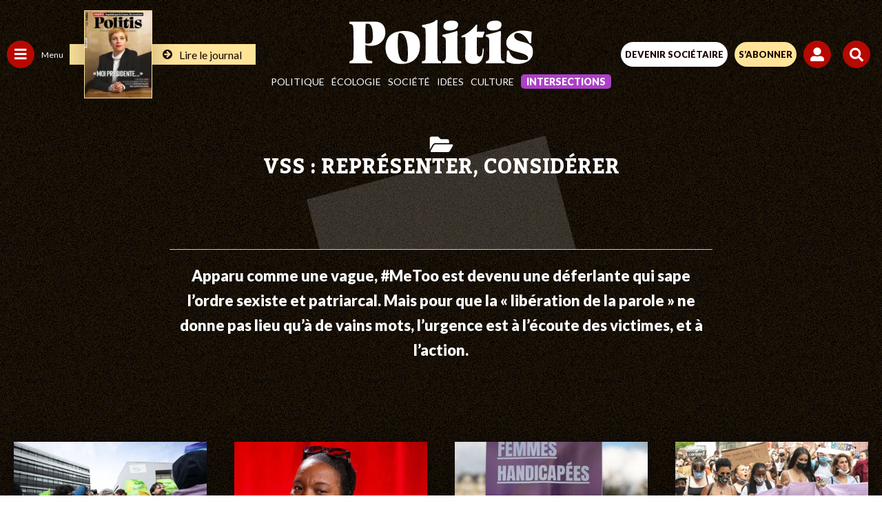

--- FILE ---
content_type: text/html; charset=UTF-8
request_url: https://www.politis.fr/dossiers/vss-representer-considerer/
body_size: 48353
content:
<!DOCTYPE html>

<html lang="fr-FR">

<head>
	
	<meta charset="UTF-8">
	<meta name="viewport" content="width=device-width, initial-scale=1, maximum-scale=5" />

	<link rel="apple-touch-icon" sizes="180x180" href="/apple-touch-icon.png">
	<link rel="icon" type="image/png" sizes="32x32" href="/favicon-32x32.png">
	<link rel="icon" type="image/png" sizes="16x16" href="/favicon-16x16.png">
	<link rel="manifest" href="/site.webmanifest">
	<link rel="mask-icon" href="/safari-pinned-tab.svg" color="#5bbad5">
	<meta name="msapplication-TileColor" content="#da532c">
	<meta name="theme-color" content="#ffffff">

	
	
	<meta name='robots' content='index, follow, max-image-preview:large, max-snippet:-1, max-video-preview:-1' />

	<!-- This site is optimized with the Yoast SEO Premium plugin v26.2 (Yoast SEO v26.2) - https://yoast.com/wordpress/plugins/seo/ -->
	<title>Dossier : violences sexistes et sexuelles : représenter, considérer - POLITIS</title>
	<meta name="description" content="Apparu comme une vague, #MeToo est devenu une déferlante qui sape l’ordre sexiste et patriarcal. Mais pour que la « libération de la parole » ne donne pas lieu qu’à de vains mots, l’urgence est à l’écoute des victimes, et à l’action." />
	<link rel="canonical" href="https://www.politis.fr/dossiers/vss-representer-considerer/" />
	<meta property="og:locale" content="fr_FR" />
	<meta property="og:type" content="article" />
	<meta property="og:title" content="VSS : représenter, considérer" />
	<meta property="og:description" content="Apparu comme une vague, #MeToo est devenu une déferlante qui sape l’ordre sexiste et patriarcal. Mais pour que la « libération de la parole » ne donne pas lieu qu’à de vains mots, l’urgence est à l’écoute des victimes, et à l’action." />
	<meta property="og:url" content="https://www.politis.fr/dossiers/vss-representer-considerer/" />
	<meta property="og:site_name" content="POLITIS" />
	<meta property="og:image" content="https://www.politis.fr/wp-content/uploads/2024/05/080_HL_VDUBOIS_1595190.jpg" />
	<meta property="og:image:width" content="1600" />
	<meta property="og:image:height" content="1067" />
	<meta property="og:image:type" content="image/jpeg" />
	<meta name="twitter:card" content="summary_large_image" />
	<meta name="twitter:site" content="@Politis_fr" />
	<script type="application/ld+json" class="yoast-schema-graph">{"@context":"https://schema.org","@graph":[{"@type":"CollectionPage","@id":"https://www.politis.fr/dossiers/vss-representer-considerer/","url":"https://www.politis.fr/dossiers/vss-representer-considerer/","name":"Dossier : violences sexistes et sexuelles : représenter, considérer - POLITIS","isPartOf":{"@id":"https://www.politis.fr/#website"},"primaryImageOfPage":{"@id":"https://www.politis.fr/dossiers/vss-representer-considerer/#primaryimage"},"image":{"@id":"https://www.politis.fr/dossiers/vss-representer-considerer/#primaryimage"},"thumbnailUrl":"https://www.politis.fr/wp-content/uploads/2024/05/000_34M84V7.jpg","description":"Apparu comme une vague, #MeToo est devenu une déferlante qui sape l’ordre sexiste et patriarcal. Mais pour que la « libération de la parole » ne donne pas lieu qu’à de vains mots, l’urgence est à l’écoute des victimes, et à l’action.","breadcrumb":{"@id":"https://www.politis.fr/dossiers/vss-representer-considerer/#breadcrumb"},"inLanguage":"fr-FR"},{"@type":"ImageObject","inLanguage":"fr-FR","@id":"https://www.politis.fr/dossiers/vss-representer-considerer/#primaryimage","url":"https://www.politis.fr/wp-content/uploads/2024/05/000_34M84V7.jpg","contentUrl":"https://www.politis.fr/wp-content/uploads/2024/05/000_34M84V7.jpg","width":1600,"height":1067,"caption":"Sandrine Rousseau a joué un rôle actif pour imposer les questions féministes au sein des partis."},{"@type":"BreadcrumbList","@id":"https://www.politis.fr/dossiers/vss-representer-considerer/#breadcrumb","itemListElement":[{"@type":"ListItem","position":1,"name":"Accueil","item":"https://www.politis.fr/"},{"@type":"ListItem","position":2,"name":"VSS : représenter, considérer"}]},{"@type":"WebSite","@id":"https://www.politis.fr/#website","url":"https://www.politis.fr/","name":"POLITIS","description":"Un journal pour défricher les idées, nourrir les combats","publisher":{"@id":"https://www.politis.fr/#organization"},"potentialAction":[{"@type":"SearchAction","target":{"@type":"EntryPoint","urlTemplate":"https://www.politis.fr/?s={search_term_string}"},"query-input":{"@type":"PropertyValueSpecification","valueRequired":true,"valueName":"search_term_string"}}],"inLanguage":"fr-FR"},{"@type":"Organization","@id":"https://www.politis.fr/#organization","name":"POLITIS","url":"https://www.politis.fr/","logo":{"@type":"ImageObject","inLanguage":"fr-FR","@id":"https://www.politis.fr/#/schema/logo/image/","url":"https://www.politis.fr/wp-content/uploads/2022/10/logo-politis-n.svg","contentUrl":"https://www.politis.fr/wp-content/uploads/2022/10/logo-politis-n.svg","width":1,"height":1,"caption":"POLITIS"},"image":{"@id":"https://www.politis.fr/#/schema/logo/image/"},"sameAs":["https://fr-fr.facebook.com/Politismag/","https://x.com/Politis_fr","https://www.youtube.com/user/Politisvideos","https://www.instagram.com/politis_hebdo/"]}]}</script>
	<!-- / Yoast SEO Premium plugin. -->


<link rel='dns-prefetch' href='//lapresselibre.info' />
<style id='wp-img-auto-sizes-contain-inline-css' type='text/css'>
img:is([sizes=auto i],[sizes^="auto," i]){contain-intrinsic-size:3000px 1500px}
/*# sourceURL=wp-img-auto-sizes-contain-inline-css */
</style>
<link rel='stylesheet' id='dashicons-css' href='https://www.politis.fr/wp-includes/css/dashicons.min.css?ver=6.9' type='text/css' media='all' />
<link rel='stylesheet' id='post-views-counter-frontend-css' href='https://www.politis.fr/wp-content/plugins/post-views-counter/css/frontend.min.css?ver=1.5.6' type='text/css' media='all' />
<style id='classic-theme-styles-inline-css' type='text/css'>
/*! This file is auto-generated */
.wp-block-button__link{color:#fff;background-color:#32373c;border-radius:9999px;box-shadow:none;text-decoration:none;padding:calc(.667em + 2px) calc(1.333em + 2px);font-size:1.125em}.wp-block-file__button{background:#32373c;color:#fff;text-decoration:none}
/*# sourceURL=/wp-includes/css/classic-themes.min.css */
</style>
<link rel='stylesheet' id='lightgallery-css' href='https://www.politis.fr/wp-content/themes/politis/public/css/lightgallery.css?ver=1.0.0' type='text/css' media='all' />
<link rel='stylesheet' id='owl-css' href='https://www.politis.fr/wp-content/themes/politis/public/css/owl.carousel.css?ver=1.0.0' type='text/css' media='all' />
<link rel='stylesheet' id='style-css' href='https://www.politis.fr/wp-content/themes/politis/style.css?ver=4.1.4' type='text/css' media='all' />
<link rel='stylesheet' id='borlabs-cookie-css' href='https://www.politis.fr/wp-content/cache/borlabs-cookie/borlabs-cookie_1_fr.css?ver=2.3.4-102' type='text/css' media='all' />
<script type="text/javascript" src="https://www.politis.fr/wp-content/themes/politis/public/js/jquery.min.js?ver=4.1.4" id="jquery-js"></script>
<script type="text/javascript" src="https://lapresselibre.info/web-component.iife.js?ver=1.0.0" id="lpl-web-component-js"></script>
<script type="text/javascript" id="sib-front-js-js-extra">
/* <![CDATA[ */
var sibErrMsg = {"invalidMail":"Veuillez entrer une adresse e-mail valide.","requiredField":"Veuillez compl\u00e9ter les champs obligatoires.","invalidDateFormat":"Veuillez entrer une date valide.","invalidSMSFormat":"Veuillez entrer une num\u00e9ro de t\u00e9l\u00e9phone valide."};
var ajax_sib_front_object = {"ajax_url":"https://www.politis.fr/wp-admin/admin-ajax.php","ajax_nonce":"553072a9e1","flag_url":"https://www.politis.fr/wp-content/plugins/mailin/img/flags/"};
//# sourceURL=sib-front-js-js-extra
/* ]]> */
</script>
<script type="text/javascript" src="https://www.politis.fr/wp-content/plugins/mailin/js/mailin-front.js?ver=1757930227" id="sib-front-js-js"></script>
<script type="text/javascript" src="https://cdn.brevo.com/js/sdk-loader.js" async></script>
<script type="text/javascript">
  window.Brevo = window.Brevo || [];
  window.Brevo.push(['init', {"client_key":"gc1iywl3f17msulb7ur4krpc","email_id":null,"push":{"customDomain":"https:\/\/www.politis.fr\/wp-content\/plugins\/mailin\/"},"service_worker_url":"sw.js?key=${key}","frame_url":"brevo-frame.html"}]);
</script>
			<!-- Google tag (gtag.js) -->
		<script async src=https://www.googletagmanager.com/gtag/js?id=G-253JK843Y8></script> 
		<script> window.dataLayer = window.dataLayer || []; function gtag(){dataLayer.push(arguments);} gtag('js', new Date()); gtag('config', 'G-253JK843Y8'); </script>
		
		<!-- Facebook Pixel Code -->
	<script>
		!function(f,b,e,v,n,t,s)
		{if(f.fbq)return;n=f.fbq=function(){n.callMethod?
		n.callMethod.apply(n,arguments):n.queue.push(arguments)};
		if(!f._fbq)f._fbq=n;n.push=n;n.loaded=!0;n.version='2.0';
		n.queue=[];t=b.createElement(e);t.async=!0;
		t.src=v;s=b.getElementsByTagName(e)[0];
		s.parentNode.insertBefore(t,s)}(window,document,'script',
		'https://connect.facebook.net/en_US/fbevents.js');
		fbq('init', '867173284626649'); 
		fbq('track', 'PageView');
	</script>
	<noscript>
		<img height="1" width="1" src="https://www.facebook.com/tr?id=867173284626649&ev=PageView &noscript=1"/>
	</noscript>
	<!-- End Facebook Pixel Code -->
	
		<!-- Google Tag Manager -->
	<script>(function(w,d,s,l,i){w[l]=w[l]||[];w[l].push({'gtm.start':
	new Date().getTime(),event:'gtm.js'});var f=d.getElementsByTagName(s)[0],
	j=d.createElement(s),dl=l!='dataLayer'?'&l='+l:'';j.async=true;j.src=
	'https://www.googletagmanager.com/gtm.js?id='+i+dl;f.parentNode.insertBefore(j,f);
	})(window,document,'script','dataLayer','GTM-K2XZ2XB');</script>
	<!-- End Google Tag Manager -->
	
	<style id='global-styles-inline-css' type='text/css'>
:root{--wp--preset--aspect-ratio--square: 1;--wp--preset--aspect-ratio--4-3: 4/3;--wp--preset--aspect-ratio--3-4: 3/4;--wp--preset--aspect-ratio--3-2: 3/2;--wp--preset--aspect-ratio--2-3: 2/3;--wp--preset--aspect-ratio--16-9: 16/9;--wp--preset--aspect-ratio--9-16: 9/16;--wp--preset--color--black: #000000;--wp--preset--color--cyan-bluish-gray: #abb8c3;--wp--preset--color--white: #ffffff;--wp--preset--color--pale-pink: #f78da7;--wp--preset--color--vivid-red: #cf2e2e;--wp--preset--color--luminous-vivid-orange: #ff6900;--wp--preset--color--luminous-vivid-amber: #fcb900;--wp--preset--color--light-green-cyan: #7bdcb5;--wp--preset--color--vivid-green-cyan: #00d084;--wp--preset--color--pale-cyan-blue: #8ed1fc;--wp--preset--color--vivid-cyan-blue: #0693e3;--wp--preset--color--vivid-purple: #9b51e0;--wp--preset--gradient--vivid-cyan-blue-to-vivid-purple: linear-gradient(135deg,rgb(6,147,227) 0%,rgb(155,81,224) 100%);--wp--preset--gradient--light-green-cyan-to-vivid-green-cyan: linear-gradient(135deg,rgb(122,220,180) 0%,rgb(0,208,130) 100%);--wp--preset--gradient--luminous-vivid-amber-to-luminous-vivid-orange: linear-gradient(135deg,rgb(252,185,0) 0%,rgb(255,105,0) 100%);--wp--preset--gradient--luminous-vivid-orange-to-vivid-red: linear-gradient(135deg,rgb(255,105,0) 0%,rgb(207,46,46) 100%);--wp--preset--gradient--very-light-gray-to-cyan-bluish-gray: linear-gradient(135deg,rgb(238,238,238) 0%,rgb(169,184,195) 100%);--wp--preset--gradient--cool-to-warm-spectrum: linear-gradient(135deg,rgb(74,234,220) 0%,rgb(151,120,209) 20%,rgb(207,42,186) 40%,rgb(238,44,130) 60%,rgb(251,105,98) 80%,rgb(254,248,76) 100%);--wp--preset--gradient--blush-light-purple: linear-gradient(135deg,rgb(255,206,236) 0%,rgb(152,150,240) 100%);--wp--preset--gradient--blush-bordeaux: linear-gradient(135deg,rgb(254,205,165) 0%,rgb(254,45,45) 50%,rgb(107,0,62) 100%);--wp--preset--gradient--luminous-dusk: linear-gradient(135deg,rgb(255,203,112) 0%,rgb(199,81,192) 50%,rgb(65,88,208) 100%);--wp--preset--gradient--pale-ocean: linear-gradient(135deg,rgb(255,245,203) 0%,rgb(182,227,212) 50%,rgb(51,167,181) 100%);--wp--preset--gradient--electric-grass: linear-gradient(135deg,rgb(202,248,128) 0%,rgb(113,206,126) 100%);--wp--preset--gradient--midnight: linear-gradient(135deg,rgb(2,3,129) 0%,rgb(40,116,252) 100%);--wp--preset--font-size--small: 13px;--wp--preset--font-size--medium: 20px;--wp--preset--font-size--large: 36px;--wp--preset--font-size--x-large: 42px;--wp--preset--spacing--20: 0.44rem;--wp--preset--spacing--30: 0.67rem;--wp--preset--spacing--40: 1rem;--wp--preset--spacing--50: 1.5rem;--wp--preset--spacing--60: 2.25rem;--wp--preset--spacing--70: 3.38rem;--wp--preset--spacing--80: 5.06rem;--wp--preset--shadow--natural: 6px 6px 9px rgba(0, 0, 0, 0.2);--wp--preset--shadow--deep: 12px 12px 50px rgba(0, 0, 0, 0.4);--wp--preset--shadow--sharp: 6px 6px 0px rgba(0, 0, 0, 0.2);--wp--preset--shadow--outlined: 6px 6px 0px -3px rgb(255, 255, 255), 6px 6px rgb(0, 0, 0);--wp--preset--shadow--crisp: 6px 6px 0px rgb(0, 0, 0);}:where(.is-layout-flex){gap: 0.5em;}:where(.is-layout-grid){gap: 0.5em;}body .is-layout-flex{display: flex;}.is-layout-flex{flex-wrap: wrap;align-items: center;}.is-layout-flex > :is(*, div){margin: 0;}body .is-layout-grid{display: grid;}.is-layout-grid > :is(*, div){margin: 0;}:where(.wp-block-columns.is-layout-flex){gap: 2em;}:where(.wp-block-columns.is-layout-grid){gap: 2em;}:where(.wp-block-post-template.is-layout-flex){gap: 1.25em;}:where(.wp-block-post-template.is-layout-grid){gap: 1.25em;}.has-black-color{color: var(--wp--preset--color--black) !important;}.has-cyan-bluish-gray-color{color: var(--wp--preset--color--cyan-bluish-gray) !important;}.has-white-color{color: var(--wp--preset--color--white) !important;}.has-pale-pink-color{color: var(--wp--preset--color--pale-pink) !important;}.has-vivid-red-color{color: var(--wp--preset--color--vivid-red) !important;}.has-luminous-vivid-orange-color{color: var(--wp--preset--color--luminous-vivid-orange) !important;}.has-luminous-vivid-amber-color{color: var(--wp--preset--color--luminous-vivid-amber) !important;}.has-light-green-cyan-color{color: var(--wp--preset--color--light-green-cyan) !important;}.has-vivid-green-cyan-color{color: var(--wp--preset--color--vivid-green-cyan) !important;}.has-pale-cyan-blue-color{color: var(--wp--preset--color--pale-cyan-blue) !important;}.has-vivid-cyan-blue-color{color: var(--wp--preset--color--vivid-cyan-blue) !important;}.has-vivid-purple-color{color: var(--wp--preset--color--vivid-purple) !important;}.has-black-background-color{background-color: var(--wp--preset--color--black) !important;}.has-cyan-bluish-gray-background-color{background-color: var(--wp--preset--color--cyan-bluish-gray) !important;}.has-white-background-color{background-color: var(--wp--preset--color--white) !important;}.has-pale-pink-background-color{background-color: var(--wp--preset--color--pale-pink) !important;}.has-vivid-red-background-color{background-color: var(--wp--preset--color--vivid-red) !important;}.has-luminous-vivid-orange-background-color{background-color: var(--wp--preset--color--luminous-vivid-orange) !important;}.has-luminous-vivid-amber-background-color{background-color: var(--wp--preset--color--luminous-vivid-amber) !important;}.has-light-green-cyan-background-color{background-color: var(--wp--preset--color--light-green-cyan) !important;}.has-vivid-green-cyan-background-color{background-color: var(--wp--preset--color--vivid-green-cyan) !important;}.has-pale-cyan-blue-background-color{background-color: var(--wp--preset--color--pale-cyan-blue) !important;}.has-vivid-cyan-blue-background-color{background-color: var(--wp--preset--color--vivid-cyan-blue) !important;}.has-vivid-purple-background-color{background-color: var(--wp--preset--color--vivid-purple) !important;}.has-black-border-color{border-color: var(--wp--preset--color--black) !important;}.has-cyan-bluish-gray-border-color{border-color: var(--wp--preset--color--cyan-bluish-gray) !important;}.has-white-border-color{border-color: var(--wp--preset--color--white) !important;}.has-pale-pink-border-color{border-color: var(--wp--preset--color--pale-pink) !important;}.has-vivid-red-border-color{border-color: var(--wp--preset--color--vivid-red) !important;}.has-luminous-vivid-orange-border-color{border-color: var(--wp--preset--color--luminous-vivid-orange) !important;}.has-luminous-vivid-amber-border-color{border-color: var(--wp--preset--color--luminous-vivid-amber) !important;}.has-light-green-cyan-border-color{border-color: var(--wp--preset--color--light-green-cyan) !important;}.has-vivid-green-cyan-border-color{border-color: var(--wp--preset--color--vivid-green-cyan) !important;}.has-pale-cyan-blue-border-color{border-color: var(--wp--preset--color--pale-cyan-blue) !important;}.has-vivid-cyan-blue-border-color{border-color: var(--wp--preset--color--vivid-cyan-blue) !important;}.has-vivid-purple-border-color{border-color: var(--wp--preset--color--vivid-purple) !important;}.has-vivid-cyan-blue-to-vivid-purple-gradient-background{background: var(--wp--preset--gradient--vivid-cyan-blue-to-vivid-purple) !important;}.has-light-green-cyan-to-vivid-green-cyan-gradient-background{background: var(--wp--preset--gradient--light-green-cyan-to-vivid-green-cyan) !important;}.has-luminous-vivid-amber-to-luminous-vivid-orange-gradient-background{background: var(--wp--preset--gradient--luminous-vivid-amber-to-luminous-vivid-orange) !important;}.has-luminous-vivid-orange-to-vivid-red-gradient-background{background: var(--wp--preset--gradient--luminous-vivid-orange-to-vivid-red) !important;}.has-very-light-gray-to-cyan-bluish-gray-gradient-background{background: var(--wp--preset--gradient--very-light-gray-to-cyan-bluish-gray) !important;}.has-cool-to-warm-spectrum-gradient-background{background: var(--wp--preset--gradient--cool-to-warm-spectrum) !important;}.has-blush-light-purple-gradient-background{background: var(--wp--preset--gradient--blush-light-purple) !important;}.has-blush-bordeaux-gradient-background{background: var(--wp--preset--gradient--blush-bordeaux) !important;}.has-luminous-dusk-gradient-background{background: var(--wp--preset--gradient--luminous-dusk) !important;}.has-pale-ocean-gradient-background{background: var(--wp--preset--gradient--pale-ocean) !important;}.has-electric-grass-gradient-background{background: var(--wp--preset--gradient--electric-grass) !important;}.has-midnight-gradient-background{background: var(--wp--preset--gradient--midnight) !important;}.has-small-font-size{font-size: var(--wp--preset--font-size--small) !important;}.has-medium-font-size{font-size: var(--wp--preset--font-size--medium) !important;}.has-large-font-size{font-size: var(--wp--preset--font-size--large) !important;}.has-x-large-font-size{font-size: var(--wp--preset--font-size--x-large) !important;}
/*# sourceURL=global-styles-inline-css */
</style>
</head>

<body class="archive tax-dossiers term-vss-representer-considerer term-3135 wp-theme-politis politis_edito">

			<!-- Google Tag Manager (noscript) -->
		<noscript><iframe src="https://www.googletagmanager.com/ns.html?id=GTM-K2XZ2XB" height="0" width="0" style="display:none;visibility:hidden"></iframe></noscript>
		<!-- End Google Tag Manager (noscript) -->
	
		
		<!-- Google tag Inscription NL -->
		<script> 
			function gtag_report_conversion(url) { var callback = function () { if (typeof(url) != 'undefined') { window.location = url; } }; 
			gtag('event', 'conversion', { 'send_to': 'AW-10862823695/LwQ2CM2o7oIYEI-S5rso', 'event_callback': callback }); return false; } 
		</script>
	
	
	<div id="engage_haut" class="engage haut"></div>
	<div id="engage_bas" class="engage bas"></div>
	<div id="cookie_wall"></div>

	<div id="wrapall" class="wrapall_politis_edito">

		<header  >

			

			
			
			<div class="header-top d-flex">

				<div class="header-left d-flex">
					<a href="" id="menu_cat" class="menu_cat" title="">
						<span class="svg">
							<svg width="18" height="17" viewBox="0 0 18 17" fill="none" xmlns="http://www.w3.org/2000/svg">
								<path d="M0.625 3.65625C0.442708 3.65625 0.286458 3.60417 0.15625 3.5C0.0520833 3.36979 0 3.21354 0 3.03125V1.46875C0 1.28646 0.0520833 1.14323 0.15625 1.03906C0.286458 0.908854 0.442708 0.84375 0.625 0.84375H16.875C17.0573 0.84375 17.2005 0.908854 17.3047 1.03906C17.4349 1.14323 17.5 1.28646 17.5 1.46875V3.03125C17.5 3.21354 17.4349 3.36979 17.3047 3.5C17.2005 3.60417 17.0573 3.65625 16.875 3.65625H0.625ZM0.625 9.90625C0.442708 9.90625 0.286458 9.85417 0.15625 9.75C0.0520833 9.61979 0 9.46354 0 9.28125V7.71875C0 7.53646 0.0520833 7.39323 0.15625 7.28906C0.286458 7.15885 0.442708 7.09375 0.625 7.09375H16.875C17.0573 7.09375 17.2005 7.15885 17.3047 7.28906C17.4349 7.39323 17.5 7.53646 17.5 7.71875V9.28125C17.5 9.46354 17.4349 9.61979 17.3047 9.75C17.2005 9.85417 17.0573 9.90625 16.875 9.90625H0.625ZM0.625 16.1562C0.442708 16.1562 0.286458 16.1042 0.15625 16C0.0520833 15.8698 0 15.7135 0 15.5312V13.9688C0 13.7865 0.0520833 13.6432 0.15625 13.5391C0.286458 13.4089 0.442708 13.3438 0.625 13.3438H16.875C17.0573 13.3438 17.2005 13.4089 17.3047 13.5391C17.4349 13.6432 17.5 13.7865 17.5 13.9688V15.5312C17.5 15.7135 17.4349 15.8698 17.3047 16C17.2005 16.1042 17.0573 16.1562 16.875 16.1562H0.625Z" fill="white"/>
							</svg>
						</span>
						<span>Menu</span>
					</a>
										
						
						<a href="https://www.politis.fr/boutique/magazines-unite/" class="lien">
														<div class="img">
								<img src="https://www.politis.fr/wp-content/uploads/2026/01/Politis_1899_Une-G_Autain-123x160.jpeg" style="max-width:97px;" alt="Clémentine Autain : « Moi présidente&#8230; »"/>
							</div>
														<div class="link">
								<svg xmlns="http://www.w3.org/2000/svg" xmlns:xlink="http://www.w3.org/1999/xlink" width="14" height="14" viewBox="0 0 14 14">
									<g id="Groupe_46" data-name="Groupe 46" transform="translate(-3451 -1851)">
										<circle id="Ellipse_17" data-name="Ellipse 17" cx="7" cy="7" r="7" transform="translate(3451 1851)" fill="#1c0000"></circle>
										<g id="Groupe_45" data-name="Groupe 45" transform="translate(3453.312 1853)">
										<g id="Groupe_14" data-name="Groupe 14" transform="translate(0 0)" clip-path="url(#clip-path)">
											<path id="Tracé_6" data-name="Tracé 6" d="M0,4.554a.763.763,0,0,1,.746-.815H5.229L3.363,1.873a.816.816,0,0,1,0-1.159L3.841.242A.811.811,0,0,1,4.414,0a.826.826,0,0,1,.58.242L9.141,4.382a.848.848,0,0,1,.235.579.821.821,0,0,1-.235.574L4.994,9.688a.845.845,0,0,1-.58.236.818.818,0,0,1-.573-.236L3.363,9.2a.8.8,0,0,1,0-1.146L5.229,6.185H.746A.763.763,0,0,1,0,5.37Z" transform="translate(0 0)" fill="#ffe49a"></path>
										</g>
										</g>
									</g>
								</svg>
								<span>Lire le journal</span>
							</div>
						</a>
									</div>

				<div class="header-center d-flex">
					<a class="logo" href="https://www.politis.fr">						<svg width="267" height="64" viewBox="0 0 472 113" fill="none" xmlns="http://www.w3.org/2000/svg">
<g clip-path="url(#clip0_1475_7230)">
<path d="M60.4 42.94C60.4 57.2 55.37 60.59 48.38 60.59C45.46 60.59 43.02 60.41 40.91 60.06V52.04C40.91 23.33 41.56 14.24 42.21 9.77998C43.83 9.59998 45.78 9.59998 47.89 9.59998C56.66 9.59998 60.39 22.26 60.39 42.94M92.38 32.42C92.38 16.02 84.91 4.24998 65.1 4.24998H0V9.41998L5.03 11.03C9.9 12.63 10.88 12.99 10.88 63.09C10.88 99.11 10.72 101.96 6.01 103.74L0.49 106.06V111.23H58.94V105.88L51.31 104.45C42.22 102.85 41.08 101.95 40.92 63.62C43.84 65.22 48.23 66.47 55.21 66.47C80.05 66.47 92.39 48.64 92.39 32.41M150.19 82.64C150.19 103.91 148.89 107.32 144.18 107.32C131.51 107.32 124.21 94.49 124.21 62.83C124.21 36.2 126.16 33.44 130.38 33.44C140.93 33.44 150.19 50 150.19 82.64ZM181.2 64.94C181.2 41.88 168.05 28.24 141.09 28.24C108.78 28.24 92.86 43.5 92.86 71.59C92.86 96.76 108.94 112.83 133.13 112.83C163.01 112.83 181.19 96.59 181.19 64.93M186.06 111.21H235.26V106.5L230.71 104.88C225.68 102.77 225.68 101.96 225.68 46.91C225.68 31.16 225.68 15.9 226.17 0.46998L222.6 -0.0200195C216.11 6.63998 206.85 9.23998 186.39 13.29V17.51L192.07 19.62C195.97 21.41 195.64 23.19 195.64 62.32C195.64 99.34 196.13 103.24 191.58 104.86L186.06 106.48V111.19V111.21ZM279.11 12.18C279.11 5.19998 273.26 1.62998 264.17 1.62998C250.37 1.62998 241.44 6.17998 241.44 16.24C241.44 23.22 247.29 26.96 256.22 26.96C270.18 26.96 279.11 22.09 279.11 12.18ZM238.68 111.23H287.39V106.52L282.36 104.9C277.33 103.44 277.16 102.63 277.16 63.66C277.16 52.13 277.32 40.6 277.48 29.08L275.21 28.27C264.98 32.17 252.15 35.09 238.68 38.01V41.91L244.04 44.51C247.61 46.3 247.61 47.76 247.61 76.98C247.61 100.52 247.61 102.63 242.9 104.58L238.68 106.53V111.24V111.23ZM347.14 29.88H327.17C327.33 23.55 327.66 17.54 328.31 12.34L325.39 11.85C313.54 26.63 303.15 34.58 287.56 41.08V44.49C290.81 44.33 294.22 44.33 297.46 44.33C297.95 53.42 297.95 61.38 297.95 71.45C297.95 78.76 297.14 87.85 297.14 92.72C297.14 104.74 302.17 112.85 319.06 112.85C338.22 112.85 344.23 101.16 344.88 73.39H342.12C341.63 87.19 340.17 93.69 334 93.69C329.62 93.69 327.51 91.74 327.18 85.73C326.69 77.45 326.85 68.36 326.85 60.24V44.65C331.88 44.81 336.92 44.98 341.95 45.14L347.15 29.88H347.14ZM390.49 12.18C390.49 5.19998 384.64 1.62998 375.55 1.62998C361.75 1.62998 352.82 6.17998 352.82 16.24C352.82 23.22 358.66 26.96 367.6 26.96C381.56 26.96 390.49 22.09 390.49 12.18ZM350.06 111.23H398.77V106.52L393.74 104.9C388.71 103.44 388.54 102.63 388.54 63.66C388.54 52.13 388.7 40.6 388.86 29.08L386.59 28.27C376.36 32.17 363.53 35.09 350.06 38.01V41.91L355.42 44.51C358.99 46.3 358.99 47.76 358.99 76.98C358.99 100.52 358.99 102.63 354.28 104.58L350.06 106.53V111.24V111.23ZM466.48 59.43C466.64 48.39 467.29 37.51 467.94 30.53C462.26 28.91 453.49 27.28 442.45 27.28C421.83 27.28 402.51 41.41 402.51 58.78C402.51 66.74 405.27 76.15 427.84 81.51C453.17 87.68 458.37 91.58 458.37 97.58C458.37 100.83 457.23 102.78 450.9 102.78C429.95 102.78 417.94 98.07 411.93 85.08L408.85 78.42H404.3C403.98 89.3 403.49 98.07 402.84 106.51C408.36 109.76 416.8 112.84 429.96 112.84C457.24 112.84 471.2 99.2 471.2 81.99C471.2 70.62 467.14 61.53 445.71 56.66C426.55 52.44 422.98 46.92 422.98 41.07C422.98 36.04 427.04 33.28 432.24 33.28C443.28 33.28 453.35 43.67 458.54 53.41L461.95 59.42H466.5L466.48 59.43Z" fill="white"/>
</g>
<defs>
<clipPath id="clip0_1475_7230">
<rect width="471.19" height="112.85" fill="white"/>
</clipPath>
</defs>
</svg>					</a>						
					<nav id="main-navigation-politis">
						<div class="menu-politis-menu-principale-container"><ul id="header-nav-politis" class="nav d-flex"><li id="menu-item-125790" class="menu-item menu-item-type-taxonomy menu-item-object-category menu-item-125790"><a href="https://www.politis.fr/rubriques/politique-3/">Politique</a></li>
<li id="menu-item-125788" class="menu-item menu-item-type-taxonomy menu-item-object-category menu-item-125788"><a href="https://www.politis.fr/rubriques/ecologie/">Écologie</a></li>
<li id="menu-item-125791" class="menu-item menu-item-type-taxonomy menu-item-object-category menu-item-125791"><a href="https://www.politis.fr/rubriques/societe-7/">Société</a></li>
<li id="menu-item-125789" class="menu-item menu-item-type-taxonomy menu-item-object-category menu-item-125789"><a href="https://www.politis.fr/rubriques/idees-9/">Idées</a></li>
<li id="menu-item-125787" class="menu-item menu-item-type-taxonomy menu-item-object-category menu-item-125787"><a href="https://www.politis.fr/rubriques/culture-8/">Culture</a></li>
<li id="menu-item-359412" class="menu-item menu-item-type-taxonomy menu-item-object-category menu-item-359412"><a href="https://www.politis.fr/rubriques/intersections/">Intersections</a></li>
</ul></div>					</nav>
				</div>

				<div class="header-right d-flex ">

					<a href="https://www.politis.fr/articles/2024/09/pourquoi-politis-devient-une-cooperative/" class="btn btn_blanc m-r-10" target="_blank" title="DEVENIR SOCIÉTAIRE">
						<span>DEVENIR SOCIÉTAIRE</span>
					</a>

					<a href="https://www.politis.fr/boutique/" class="btn btn_jaune" title="S’abonner">
						<span>S’abonner</span>
					</a>
					<div class="clear"></div>
											<button type="button" class="mon_compte get_connexion" title="Mon compte" data-redirection="https://www.politis.fr/dossiers/vss-representer-considerer/">
						<span class="svg"> 
							<svg id="" data-name="Groupe_9" xmlns="http://www.w3.org/2000/svg" xmlns:xlink="http://www.w3.org/1999/xlink" width="20" height="20" viewBox="0 0 20 20" fill="#fff">
								<g id="" data-name="Groupe_8">
									<path id="" data-name="Trace_4" d="M10,11.25A5.625,5.625,0,1,0,4.375,5.625,5.626,5.626,0,0,0,10,11.25m5,1.25H12.812A6.179,6.179,0,0,1,10,13.125,6.35,6.35,0,0,1,7.148,12.5H5a5.01,5.01,0,0,0-5,5v.625A1.851,1.851,0,0,0,1.875,20h16.25A1.875,1.875,0,0,0,20,18.125V17.5a5.036,5.036,0,0,0-5-5" fill="#fff"/>
								</g>
							</svg>
						</span>
					</button>
										
					<button type="button" id="header_search" class="header_search" title=" ">
						<span class="svg svg_search"> 
							<svg width="20" height="21" viewBox="0 0 20 21" fill="none" xmlns="http://www.w3.org/2000/svg">
								<path d="M19.7266 17.8047C19.9089 17.987 20 18.2083 20 18.4688C20 18.7292 19.9089 18.9505 19.7266 19.1328L18.6328 20.2266C18.4505 20.4089 18.2292 20.5 17.9688 20.5C17.7083 20.5 17.487 20.4089 17.3047 20.2266L13.3984 16.3203C13.2161 16.138 13.125 15.9167 13.125 15.6562V15.0312C11.6667 16.1771 10 16.75 8.125 16.75C5.88542 16.75 3.97135 15.9557 2.38281 14.3672C0.794271 12.7786 0 10.8646 0 8.625C0 6.38542 0.794271 4.47135 2.38281 2.88281C3.97135 1.29427 5.88542 0.5 8.125 0.5C10.3646 0.5 12.2786 1.29427 13.8672 2.88281C15.4557 4.47135 16.25 6.38542 16.25 8.625C16.25 10.5 15.6771 12.1667 14.5312 13.625H15.1562C15.4167 13.625 15.638 13.7161 15.8203 13.8984L19.7266 17.8047ZM4.57031 12.1797C5.5599 13.1432 6.74479 13.625 8.125 13.625C9.50521 13.625 10.6771 13.1432 11.6406 12.1797C12.6302 11.1901 13.125 10.0052 13.125 8.625C13.125 7.24479 12.6302 6.07292 11.6406 5.10938C10.6771 4.11979 9.50521 3.625 8.125 3.625C6.74479 3.625 5.5599 4.11979 4.57031 5.10938C3.60677 6.07292 3.125 7.24479 3.125 8.625C3.125 10.0052 3.60677 11.1901 4.57031 12.1797Z" fill="white"/>
							</svg>

						</span>

						<span class="svg svg_fermer"> 
 
							<svg  width="14" height="15" viewBox="0 0 14 15" fill="none" xmlns="http://www.w3.org/2000/svg">
								<path d="M9.53125 7.5L13.4375 11.4062C13.6719 11.6406 13.7891 11.9271 13.7891 12.2656C13.7891 12.6042 13.6719 12.9036 13.4375 13.1641L12.5781 14.0234C12.3177 14.2578 12.0182 14.375 11.6797 14.375C11.3411 14.375 11.0547 14.2578 10.8203 14.0234L6.91406 10.1172L3.00781 14.0234C2.77344 14.2578 2.48698 14.375 2.14844 14.375C1.8099 14.375 1.51042 14.2578 1.25 14.0234L0.390625 13.1641C0.15625 12.9036 0.0390625 12.6042 0.0390625 12.2656C0.0390625 11.9271 0.15625 11.6406 0.390625 11.4062L4.29688 7.5L0.390625 3.59375C0.15625 3.35938 0.0390625 3.07292 0.0390625 2.73438C0.0390625 2.39583 0.15625 2.09635 0.390625 1.83594L1.25 0.976562C1.51042 0.742188 1.8099 0.625 2.14844 0.625C2.48698 0.625 2.77344 0.742188 3.00781 0.976562L6.91406 4.88281L10.8203 0.976562C11.0547 0.742188 11.3411 0.625 11.6797 0.625C12.0182 0.625 12.3177 0.742188 12.5781 0.976562L13.4375 1.83594C13.6719 2.09635 13.7891 2.39583 13.7891 2.73438C13.7891 3.07292 13.6719 3.35938 13.4375 3.59375L9.53125 7.5Z" fill="white"/>
							</svg>

						</span>
					</button>
				</div>
			</div>
			
		</header><div id="primary" class="content-area template_rubrique template_rubrique_2 template_rubrique_3  ">
	<main id="main" class="site-main" role="main">
            <section class="section_top    dossier">

                
                <div class="container ">
                    
                    
                                            <h2 class="titre">
                            <svg width="35" height="23" viewBox="0 0 35 23" fill="none" xmlns="http://www.w3.org/2000/svg">
                                <path d="M34.1992 13.8594L29.9219 21.125C29.2188 22.375 28.1445 23 26.6992 23H3.26172C2.71484 23 2.30469 22.7656 2.03125 22.2969C1.75781 21.8281 1.75781 21.3594 2.03125 20.8906L6.30859 13.625C7.01172 12.375 8.08594 11.75 9.53125 11.75H32.9688C33.5156 11.75 33.9258 11.9844 34.1992 12.4531C34.4727 12.9219 34.4727 13.3906 34.1992 13.8594ZM9.53125 9.875C8.51562 9.875 7.57812 10.1289 6.71875 10.6367C5.85938 11.1445 5.17578 11.8281 4.66797 12.6875L0.625 19.6016V3.3125C0.625 2.53125 0.898438 1.86719 1.44531 1.32031C1.99219 0.773438 2.65625 0.5 3.4375 0.5H12.8125L16.5625 4.25H25.9375C26.7188 4.25 27.3828 4.52344 27.9297 5.07031C28.4766 5.61719 28.75 6.28125 28.75 7.0625V9.875H9.53125Z" fill="white"/>
                            </svg>
                            <span>VSS : représenter, considérer</span> 
                        </h2>
                                                    <div class="desc"><p>Apparu comme une vague, #MeToo est devenu une déferlante qui sape l’ordre sexiste et patriarcal. Mais pour que la « libération de la parole » ne donne pas lieu qu’à de vains mots, l’urgence est à l’écoute des victimes, et à l’action.</p>
</div>
                                                                
                    
                    

                    
                </div>
            </section>

            
            
                                            <section class="section_plus_articles ">
                    <div class="container">

                        <div class="bloc_articles d-flex">

                                                                                                			<a href="https://www.politis.fr/articles/2024/05/vss-encore-un-effort-la-gauche/" class="item m-b-50  ">
						<div class="img">
				<img src="https://www.politis.fr/wp-content/uploads/2024/05/000_34M84V7-383x257.jpg" alt="Violences sexistes et sexuelles : encore un effort, la gauche !"/>
			</div>
										<div class="cat_date">
					<strong><b>Politique</b> •</strong> <span> 15 mai 2024</span>
					<span class="etats">
											</span>

				</div>
									<h3>Violences sexistes et sexuelles : encore un effort, la gauche !</h3>
													<div class="desc">Au moins dans les programmes, le PS, le PCF, LFI et les Écologistes ont bien entamé leur marche féministe. Mais d’importants progrès restent à faire dans le domaine des violences sexistes et sexuelles.
</div>
													<div class="nom">Par <span> Lucas Sarafian</span></div>
									</a>
	                                                                    			<a href="https://www.politis.fr/articles/2024/05/vss-tarana-burke-metoo-avant-twitter/" class="item m-b-50  ">
						<div class="img">
				<img src="https://www.politis.fr/wp-content/uploads/2024/05/Tarana-Burke-e1715787753105-383x257.jpg" alt="Tarana Burke, Me Too avant #MeToo"/>
			</div>
										<div class="cat_date">
					<strong><b>Portrait</b> •</strong> <span> 15 mai 2024</span>
					<span class="etats">
													<span class="etat">abonné·es</span>
											</span>

				</div>
									<h3>Tarana Burke, Me Too avant #MeToo</h3>
													<div class="desc">Dès 2006, l’Afro-Américaine crée aux États-Unis l’organisation Me Too contre les violences sexuelles, en particulier envers les femmes noires. La création du hashtag #MeToo sur Twitter en 2017 fera d’elle une figure majeure du mouvement.
</div>
													<div class="nom">Par <span> Edward Maille</span></div>
									</a>
	                                                                    			<a href="https://www.politis.fr/articles/2024/05/vss-handicap-ces-violences-quon-ne-saurait-voir/" class="item m-b-50  ">
						<div class="img">
				<img src="https://www.politis.fr/wp-content/uploads/2024/05/080_HL_NCOISSAC_2219301-e1715780637360-383x257.jpg" alt="Handicap : ces violences sexuelles qu’on ne saurait voir"/>
			</div>
										<div class="cat_date">
					<strong><b>Exclusion</b> •</strong> <span> 15 mai 2024</span>
					<span class="etats">
													<span class="etat">abonné·es</span>
											</span>

				</div>
									<h3>Handicap : ces violences sexuelles qu’on ne saurait voir</h3>
													<div class="desc">En institution ou dans le cadre familial, les personnes handicapées sont surexposées aux agressions sexuelles, et ce dès l’enfance. L’impensé collectif qui les entoure peine à se fissurer. 
</div>
													<div class="nom">Par <span> Pauline Migevant</span></div>
									</a>
	                                                                    			<a href="https://www.politis.fr/articles/2024/05/vss-nadege-beausson-diagne-ne-sommes-nous-pas-des-femmes/" class="item m-b-50  ">
						<div class="img">
				<img src="https://www.politis.fr/wp-content/uploads/2024/05/melodie-descoubes-DY8qHOI2KtE-unsplash-383x257.jpg" alt="Ne sommes-nous pas des femmes ?"/>
			</div>
										<div class="cat_date">
					<strong><b>Intersections</b> •</strong> <span> 15 mai 2024</span>
					<span class="etats">
											</span>

				</div>
									<h3>Ne sommes-nous pas des femmes ?</h3>
													<div class="desc">L&rsquo;actrice Nadège Beausson-Diagne, qui a lancé le #Memepaspeur dans le cinéma africain, raconte les violences sexuelles subies en tant que femme noire dans un État raciste et patriarcal et interpelle les féministes blanches sur l&rsquo;invisibilisation de ces vécus.
</div>
													<div class="nom">Par <span> Nadege Beausson Diagne</span></div>
									</a>
	                                                            
                        </div>



                        <div class="div_lien a-center">
                            <a href="https://www.politis.fr/dossiers/" class="btn btn_rouge" title="Voir tous les dossiers">
                                <span>Voir tous les dossiers</span>
                            </a>
                        </div>


                    </div>

                </section>
            
            
            
            
            
<section class="section_numeros">
                    
	<div class="bloc_magasines ">
		<div class="container">
			<h2 class="titre">
				<span>Nos dernières publications</span> 
			</h2>
			<div class="magasines d-flex ">

															
						<a href="https://www.politis.fr/editions/clementine-autain-moi-presidente/" class="item_numero">
														<div class="img">
								<img class="image_left" src="https://www.politis.fr/wp-content/uploads/2026/01/Politis_1899_Une-G_Autain-360x469.jpeg" alt="Clémentine Autain : "Moi présidente..."" width="286" height="372"/>
							</div>
								
							<div class="num-date"><span> N°1899</span> <br>28 janvier 2026</div> 
                        </a>
											
						<a href="https://www.politis.fr/editions/iran-le-pari-dune-transition-democratique/" class="item_numero">
														<div class="img">
								<img class="image_left" src="https://www.politis.fr/wp-content/uploads/2026/01/Politis_1898_Une-G_Oleksandra-Iran-360x469.jpeg" alt="Iran, le pari d'une transition démocratique" width="286" height="372"/>
							</div>
								
							<div class="num-date"><span> N°1898</span> <br>21 janvier 2026</div> 
                        </a>
											
						<a href="https://www.politis.fr/editions/reedition-2026-le-mythe-du-juge-rouge/" class="item_numero">
														<div class="img">
								<img class="image_left" src="https://www.politis.fr/wp-content/uploads/2023/10/Politis_1778_Une_Juge-rouge-ok-1-360x470.jpg" alt="Réédition 2026 : Le mythe du juge rouge" width="286" height="372"/>
							</div>
								
							<div class="num-date"><span> N°1778</span> <br>21 janvier 2026</div> 
                        </a>
											
						<a href="https://www.politis.fr/editions/trump-sans-limites/" class="item_numero">
														<div class="img">
								<img class="image_left" src="https://www.politis.fr/wp-content/uploads/2026/01/Politis_1897_Une-G_TrumpNoLimit-360x469.jpeg" alt="Trump sans limites" width="286" height="372"/>
							</div>
								
							<div class="num-date"><span> N°1897</span> <br>14 janvier 2026</div> 
                        </a>
											
						<a href="https://www.politis.fr/editions/fascisme-stopper-lepidemie/" class="item_numero">
														<div class="img">
								<img class="image_left" src="https://www.politis.fr/wp-content/uploads/2025/04/HS81_01_UNE-360x470.jpg" alt="Fascisme : stopper l'épidémie" width="286" height="372"/>
							</div>
								
							<div class="num-date"><span>Hors-série N°81</span> <br>24 avril 2025</div> 
                        </a>
										
	
			</div>
		</div>
	</div> 

</section>

            <section class="section_best_of">
	<div class="container">

		<h2 class="titre">
			<span>Best of</span>
			<svg width="192" height="46" viewBox="0 0 472 113" fill="none" xmlns="http://www.w3.org/2000/svg">
<g clip-path="url(#clip0_1475_7228)">
<path d="M60.4 42.94C60.4 57.2 55.37 60.59 48.38 60.59C45.46 60.59 43.02 60.41 40.91 60.06V52.04C40.91 23.33 41.56 14.24 42.21 9.77998C43.83 9.59998 45.78 9.59998 47.89 9.59998C56.66 9.59998 60.39 22.26 60.39 42.94M92.38 32.42C92.38 16.02 84.91 4.24998 65.1 4.24998H0V9.41998L5.03 11.03C9.9 12.63 10.88 12.99 10.88 63.09C10.88 99.11 10.72 101.96 6.01 103.74L0.49 106.06V111.23H58.94V105.88L51.31 104.45C42.22 102.85 41.08 101.95 40.92 63.62C43.84 65.22 48.23 66.47 55.21 66.47C80.05 66.47 92.39 48.64 92.39 32.41M150.19 82.64C150.19 103.91 148.89 107.32 144.18 107.32C131.51 107.32 124.21 94.49 124.21 62.83C124.21 36.2 126.16 33.44 130.38 33.44C140.93 33.44 150.19 50 150.19 82.64ZM181.2 64.94C181.2 41.88 168.05 28.24 141.09 28.24C108.78 28.24 92.86 43.5 92.86 71.59C92.86 96.76 108.94 112.83 133.13 112.83C163.01 112.83 181.19 96.59 181.19 64.93M186.06 111.21H235.26V106.5L230.71 104.88C225.68 102.77 225.68 101.96 225.68 46.91C225.68 31.16 225.68 15.9 226.17 0.46998L222.6 -0.0200195C216.11 6.63998 206.85 9.23998 186.39 13.29V17.51L192.07 19.62C195.97 21.41 195.64 23.19 195.64 62.32C195.64 99.34 196.13 103.24 191.58 104.86L186.06 106.48V111.19V111.21ZM279.11 12.18C279.11 5.19998 273.26 1.62998 264.17 1.62998C250.37 1.62998 241.44 6.17998 241.44 16.24C241.44 23.22 247.29 26.96 256.22 26.96C270.18 26.96 279.11 22.09 279.11 12.18ZM238.68 111.23H287.39V106.52L282.36 104.9C277.33 103.44 277.16 102.63 277.16 63.66C277.16 52.13 277.32 40.6 277.48 29.08L275.21 28.27C264.98 32.17 252.15 35.09 238.68 38.01V41.91L244.04 44.51C247.61 46.3 247.61 47.76 247.61 76.98C247.61 100.52 247.61 102.63 242.9 104.58L238.68 106.53V111.24V111.23ZM347.14 29.88H327.17C327.33 23.55 327.66 17.54 328.31 12.34L325.39 11.85C313.54 26.63 303.15 34.58 287.56 41.08V44.49C290.81 44.33 294.22 44.33 297.46 44.33C297.95 53.42 297.95 61.38 297.95 71.45C297.95 78.76 297.14 87.85 297.14 92.72C297.14 104.74 302.17 112.85 319.06 112.85C338.22 112.85 344.23 101.16 344.88 73.39H342.12C341.63 87.19 340.17 93.69 334 93.69C329.62 93.69 327.51 91.74 327.18 85.73C326.69 77.45 326.85 68.36 326.85 60.24V44.65C331.88 44.81 336.92 44.98 341.95 45.14L347.15 29.88H347.14ZM390.49 12.18C390.49 5.19998 384.64 1.62998 375.55 1.62998C361.75 1.62998 352.82 6.17998 352.82 16.24C352.82 23.22 358.66 26.96 367.6 26.96C381.56 26.96 390.49 22.09 390.49 12.18ZM350.06 111.23H398.77V106.52L393.74 104.9C388.71 103.44 388.54 102.63 388.54 63.66C388.54 52.13 388.7 40.6 388.86 29.08L386.59 28.27C376.36 32.17 363.53 35.09 350.06 38.01V41.91L355.42 44.51C358.99 46.3 358.99 47.76 358.99 76.98C358.99 100.52 358.99 102.63 354.28 104.58L350.06 106.53V111.24V111.23ZM466.48 59.43C466.64 48.39 467.29 37.51 467.94 30.53C462.26 28.91 453.49 27.28 442.45 27.28C421.83 27.28 402.51 41.41 402.51 58.78C402.51 66.74 405.27 76.15 427.84 81.51C453.17 87.68 458.37 91.58 458.37 97.58C458.37 100.83 457.23 102.78 450.9 102.78C429.95 102.78 417.94 98.07 411.93 85.08L408.85 78.42H404.3C403.98 89.3 403.49 98.07 402.84 106.51C408.36 109.76 416.8 112.84 429.96 112.84C457.24 112.84 471.2 99.2 471.2 81.99C471.2 70.62 467.14 61.53 445.71 56.66C426.55 52.44 422.98 46.92 422.98 41.07C422.98 36.04 427.04 33.28 432.24 33.28C443.28 33.28 453.35 43.67 458.54 53.41L461.95 59.42H466.5L466.48 59.43Z" fill="#1D1D1B"/>
</g>
<defs>
<clipPath id="clip0_1475_7228">
<rect width="471.19" height="112.85" fill="white"/>
</clipPath>
</defs>
</svg>		</h2>

		<div class="bloc_best_of d-flex">
			<div class="item ">
				<div class="content d-flex">
					<h3>Les plus lus</h3>
					<div class="lists ">
																					<a href="https://www.politis.fr/articles/2026/01/proces-fn-rn-en-appel-marine-le-pen-coule-et-embarque-les-coaccuses-avec-elle/" class="list d-flex">
									<span class="num">1</span>
									<span class="sep"></span>
									<span class="text">Procès FN-RN en appel : Marine Le Pen coule et embarque les coaccusés avec elle</span>
								</a>
															<a href="https://www.politis.fr/articles/2026/01/enquete-expulses-par-la-france-apres-des-oqtf-ils-temoignent/" class="list d-flex">
									<span class="num">2</span>
									<span class="sep"></span>
									<span class="text">Expulsés par la France après des OQTF, ils témoignent</span>
								</a>
															<a href="https://www.politis.fr/articles/2026/01/non-brigitte-bardot-ne-defendait-pas-les-animaux/" class="list d-flex">
									<span class="num">3</span>
									<span class="sep"></span>
									<span class="text">Non, Brigitte Bardot ne défendait pas les animaux</span>
								</a>
															<a href="https://www.politis.fr/articles/2025/11/entretien-jean-luc-melenchon-nous-sommes-les-plus-forts-a-gauche/" class="list d-flex">
									<span class="num">4</span>
									<span class="sep"></span>
									<span class="text">Jean-Luc Mélenchon : « Nous sommes les plus forts à gauche »</span>
								</a>
																		</div>
				</div>
			</div>

			<div class="item">
				<div class="content d-flex">
					<h3>Les plus partagés</h3>
					<div class="lists ">
																					<a href="https://www.politis.fr/articles/2026/01/comment-la-france-legitime-lexpulsion-des-sans-papiers-quelle-fabrique/" class="list d-flex">
									<span class="num">1</span>
									<span class="sep"></span>
									<span class="text">Comment la France légitime l&rsquo;expulsion des sans-papiers qu&rsquo;elle fabrique</span>
								</a>
															<a href="https://www.politis.fr/articles/2026/01/durant-lannee-2025-une-vague-dattaques-contre-des-librairies-soutenant-la-palestine/" class="list d-flex">
									<span class="num">2</span>
									<span class="sep"></span>
									<span class="text">Librairie Violette and Co : l&rsquo;État et l&rsquo;extrême droite ensemble contre les librairies soutiens à la Palestine</span>
								</a>
															<a href="https://www.politis.fr/articles/2026/01/analyse-sante-mentale-des-jeunes-la-lente-perdition/" class="list d-flex">
									<span class="num">3</span>
									<span class="sep"></span>
									<span class="text">Santé mentale des jeunes : la lente perdition</span>
								</a>
															<a href="https://www.politis.fr/articles/2018/08/pont-de-genes-le-cri-de-colere-du-grand-pere-dune-victime-39244/" class="list d-flex">
									<span class="num">4</span>
									<span class="sep"></span>
									<span class="text">Pont de Gênes : le cri de colère du grand-père d&rsquo;une victime</span>
								</a>
														
					</div>
				</div>
			</div>

			<div class="item ">
				<div class="content d-flex">
					<h3>Les plus récents</h3>
					<div class="lists ">
																					<a href="https://www.politis.fr/articles/2026/01/stephen-miller-un-supremaciste-a-la-tete-de-la-securite-americaine/" class="list d-flex">
									<span class="num">1</span>
									<span class="sep"></span>
									<span class="text">Stephen Miller, un suprémaciste à la tête de la sécurité américaine</span>
								</a>
															<a href="https://www.politis.fr/articles/2026/01/du-ku-klux-klan-a-ice-le-fantasme-reactionnaire-du-mythe-du-chevalier/" class="list d-flex">
									<span class="num">2</span>
									<span class="sep"></span>
									<span class="text">Du Ku Klux Klan à l&rsquo;ICE : le fantasme réactionnaire du mythe du chevalier</span>
								</a>
															<a href="https://www.politis.fr/articles/2026/01/les-evangeliques-etaient-tres-disposes-a-embrasser-un-personnage-comme-trump/" class="list d-flex">
									<span class="num">3</span>
									<span class="sep"></span>
									<span class="text">« Les évangéliques étaient très disposés à embrasser un personnage comme Trump »</span>
								</a>
															<a href="https://www.politis.fr/articles/2026/01/a-gaza-les-blessures-invisibles-et-destructrices/" class="list d-flex">
									<span class="num">4</span>
									<span class="sep"></span>
									<span class="text">À Gaza, les blessures invisibles et destructrices </span>
								</a>
															
					</div>
				</div>
			</div>

	
					
		</div>
	</div>

</section>
    </main><!-- #main -->
</div><!-- #primary --> 
						<footer> 
				<div class="footer-top">
					<div class="container d-flex">
						<div class="bloc_left d-flex">

							<div class="cat_left">				
								<h3>Rubriques</h3>
								<div class="menu-politis-footer-rubriques-container"><ul id="footer_rubriques_politis" class="menu"><li id="menu-item-126404" class="menu-item menu-item-type-taxonomy menu-item-object-category menu-item-126404"><a href="https://www.politis.fr/rubriques/agora/">Agora</a></li>
<li id="menu-item-126412" class="menu-item menu-item-type-taxonomy menu-item-object-category menu-item-126412"><a href="https://www.politis.fr/rubriques/politique-3/">Politique</a></li>
<li id="menu-item-126406" class="menu-item menu-item-type-taxonomy menu-item-object-category menu-item-126406"><a href="https://www.politis.fr/rubriques/ecologie/">Écologie</a></li>
<li id="menu-item-126414" class="menu-item menu-item-type-taxonomy menu-item-object-category menu-item-126414"><a href="https://www.politis.fr/rubriques/societe-7/">Société</a></li>
<li id="menu-item-126409" class="menu-item menu-item-type-taxonomy menu-item-object-category menu-item-126409"><a href="https://www.politis.fr/rubriques/idees-9/">Idées</a></li>
<li id="menu-item-126405" class="menu-item menu-item-type-taxonomy menu-item-object-category menu-item-126405"><a href="https://www.politis.fr/rubriques/culture-8/">Culture</a></li>
<li id="menu-item-126410" class="menu-item menu-item-type-taxonomy menu-item-object-category menu-item-126410"><a href="https://www.politis.fr/rubriques/monde-4/">Monde</a></li>
<li id="menu-item-126415" class="menu-item menu-item-type-taxonomy menu-item-object-category menu-item-126415"><a href="https://www.politis.fr/rubriques/travail/">Travail</a></li>
<li id="menu-item-126407" class="menu-item menu-item-type-taxonomy menu-item-object-category menu-item-126407"><a href="https://www.politis.fr/rubriques/economie/">Économie</a></li>
<li id="menu-item-126408" class="menu-item menu-item-type-taxonomy menu-item-object-category menu-item-126408"><a href="https://www.politis.fr/rubriques/education/">Éducation</a></li>
<li id="menu-item-126413" class="menu-item menu-item-type-taxonomy menu-item-object-category menu-item-126413"><a href="https://www.politis.fr/rubriques/sante/">Santé</a></li>
<li id="menu-item-126411" class="menu-item menu-item-type-taxonomy menu-item-object-category menu-item-126411"><a href="https://www.politis.fr/rubriques/police-justice/">Police / Justice</a></li>
</ul></div>							</div>

							<div class="cat_center">				
								<h3>Politis et vous</h3>
								<div class="menu-politis-footer-liens-container"><ul id="footer_liens_politis" class="menu"><li id="menu-item-126423" class="menu-item menu-item-type-post_type menu-item-object-page menu-item-126423"><a href="https://www.politis.fr/boutique/faire-un-don-a-politis/">Je fais un don</a></li>
<li id="menu-item-315212" class="menu-item menu-item-type-custom menu-item-object-custom menu-item-315212"><a target="_blank" href="https://politis.coophub.fr/register/fr-fr/POL">Je deviens sociétaire</a></li>
<li id="menu-item-126422" class="menu-item menu-item-type-post_type menu-item-object-page menu-item-126422"><a href="https://www.politis.fr/boutique/">Je m’abonne</a></li>
<li id="menu-item-188763" class="menu-item menu-item-type-post_type menu-item-object-page menu-item-188763"><a href="https://www.politis.fr/association-amis-politis/">Je rejoins l&rsquo;association</a></li>
<li id="menu-item-191147" class="menu-item menu-item-type-post_type menu-item-object-page menu-item-191147"><a href="https://www.politis.fr/a-propos-de-politis/">À propos de Politis</a></li>
<li id="menu-item-126426" class="menu-item menu-item-type-post_type menu-item-object-page menu-item-126426"><a href="https://www.politis.fr/boutique/mon-compte/">Mon compte</a></li>
</ul></div>							</div>

							<div class="cat_right">				
								<h3>À chaud</h3>
								<div class="menu-politis-footer-tags-container"><ul id="footer_tags_politis" class="menu"><li id="menu-item-205307" class="menu-item menu-item-type-taxonomy menu-item-object-post_tag menu-item-205307"><a href="https://www.politis.fr/articles/tags/climat/">#Climat</a></li>
<li id="menu-item-205308" class="menu-item menu-item-type-taxonomy menu-item-object-post_tag menu-item-205308"><a href="https://www.politis.fr/articles/tags/police-394/">#Police</a></li>
<li id="menu-item-205309" class="menu-item menu-item-type-taxonomy menu-item-object-post_tag menu-item-205309"><a href="https://www.politis.fr/articles/tags/gauche-21/">#Gauche</a></li>
<li id="menu-item-205310" class="menu-item menu-item-type-taxonomy menu-item-object-post_tag menu-item-205310"><a href="https://www.politis.fr/articles/tags/retraites-142/">#Retraites</a></li>
<li id="menu-item-205311" class="menu-item menu-item-type-taxonomy menu-item-object-post_tag menu-item-205311"><a href="https://www.politis.fr/articles/tags/chomage-521/">#Chômage</a></li>
</ul></div>							</div>
													
						</div>
						
						<div class="bloc_right">
							<div class="bloc_infos d-flex">
																	
																		<div class="img">
										<a href="https://www.politis.fr/boutique/magazines-unite/">
											<img src="https://www.politis.fr/wp-content/uploads/2026/01/Politis_1899_Une-G_Autain-360x469.jpeg" alt="Clémentine Autain : « Moi présidente&#8230; »"/>
										</a>
									</div>
																	
								<div class="infos">
									<p>Chaque semaine, <b>Politis décortique</b> l’actualité, <br>la culture, la politique…</p>

									<div class="link">
										<a href="https://www.politis.fr/boutique/magazines-unite/" class="lien_btn col_jaune souligne">
											<svg xmlns="http://www.w3.org/2000/svg" xmlns:xlink="http://www.w3.org/1999/xlink" width="14" height="14" viewBox="0 0 14 14">
												<g id="Groupe_46" data-name="Groupe 46" transform="translate(-3451 -1851)">
													<circle id="Ellipse_17" data-name="Ellipse 17" cx="7" cy="7" r="7" transform="translate(3451 1851)" fill="#FFE499"></circle>
													<g id="Groupe_45" data-name="Groupe 45" transform="translate(3453.312 1853)">
													<g id="Groupe_14" data-name="Groupe 14" transform="translate(0 0)" clip-path="url(#clip-path)">
														<path id="Tracé_6" data-name="Tracé 6" d="M0,4.554a.763.763,0,0,1,.746-.815H5.229L3.363,1.873a.816.816,0,0,1,0-1.159L3.841.242A.811.811,0,0,1,4.414,0a.826.826,0,0,1,.58.242L9.141,4.382a.848.848,0,0,1,.235.579.821.821,0,0,1-.235.574L4.994,9.688a.845.845,0,0,1-.58.236.818.818,0,0,1-.573-.236L3.363,9.2a.8.8,0,0,1,0-1.146L5.229,6.185H.746A.763.763,0,0,1,0,5.37Z" transform="translate(0 0)" fill="#1c0000"></path>
													</g>
													</g>
												</g>
											</svg>
											<span>Acheter un numéro ou un hors-série</span>
										</a>

										<a href="https://www.politis.fr/boutique/" class="btn btn_jaune" title="S’abonner à Politis">
											<svg width="19" height="12" viewBox="0 0 19 12" fill="none" xmlns="http://www.w3.org/2000/svg">
												<path d="M17.75 0C17.9583 0 18.1354 0.0729167 18.2812 0.21875C18.4271 0.364583 18.5 0.541667 18.5 0.75V10.5C18.5 10.9167 18.3542 11.2708 18.0625 11.5625C17.7708 11.8542 17.4167 12 17 12H2.25C1.77083 12 1.35417 11.8333 1 11.5C0.666667 11.1458 0.5 10.7292 0.5 10.25V1.75C0.5 1.54167 0.572917 1.36458 0.71875 1.21875C0.864583 1.07292 1.04167 1 1.25 1H2.5V0.75C2.5 0.541667 2.57292 0.364583 2.71875 0.21875C2.86458 0.0729167 3.04167 0 3.25 0H17.75ZM2 10.25C2 10.4167 2.08333 10.5 2.25 10.5C2.41667 10.5 2.5 10.4167 2.5 10.25V2.5H2V10.25ZM9.625 10C9.875 10 10 9.875 10 9.625V9.375C10 9.125 9.875 9 9.625 9H4.875C4.625 9 4.5 9.125 4.5 9.375V9.625C4.5 9.875 4.625 10 4.875 10H9.625ZM16.125 10C16.375 10 16.5 9.875 16.5 9.625V9.375C16.5 9.125 16.375 9 16.125 9H11.375C11.125 9 11 9.125 11 9.375V9.625C11 9.875 11.125 10 11.375 10H16.125ZM9.625 7C9.875 7 10 6.875 10 6.625V6.375C10 6.125 9.875 6 9.625 6H4.875C4.625 6 4.5 6.125 4.5 6.375V6.625C4.5 6.875 4.625 7 4.875 7H9.625ZM16.125 7C16.375 7 16.5 6.875 16.5 6.625V6.375C16.5 6.125 16.375 6 16.125 6H11.375C11.125 6 11 6.125 11 6.375V6.625C11 6.875 11.125 7 11.375 7H16.125ZM16.125 4C16.375 4 16.5 3.875 16.5 3.625V2.375C16.5 2.125 16.375 2 16.125 2H4.875C4.625 2 4.5 2.125 4.5 2.375V3.625C4.5 3.875 4.625 4 4.875 4H16.125Z" fill="#B70900"/>
											</svg>
											<span>S’abonner à Politis</span>
										</a>
									</div>


								</div>
							</div>
						</div>
						
					</div>
				</div>
				<div class="footer-bottom">
					<div class="container d-flex">
						<div class="footer-left">
							<div class="newsletter d-flex">
								<div class="left d-flex">
									<span class="svg"> 
										<svg id="Groupe_49" data-name="Groupe 49" xmlns="http://www.w3.org/2000/svg" xmlns:xlink="http://www.w3.org/1999/xlink" width="27" height="24" viewBox="0 0 27 24">
											<g id="Groupe_47" data-name="Groupe 47" clip-path="url(#clip-path)">
												<path id="Tracé_13" data-name="Tracé 13" d="M7.5,21a5.355,5.355,0,0,1-3-1.5C1.5,17.437.563,16.687,0,16.219V22.5A1.481,1.481,0,0,0,1.5,24h12A1.51,1.51,0,0,0,15,22.5V16.219c-.609.468-1.5,1.218-4.5,3.281-.609.469-1.828,1.5-3,1.5m6-9H1.5A1.51,1.51,0,0,0,0,13.5v.75c1.172.937,1.031.937,5.391,4.078C5.813,18.609,6.75,19.5,7.5,19.5s1.641-.891,2.063-1.031c4.359-3.141,4.218-3.141,5.437-4.032V13.5A1.542,1.542,0,0,0,13.5,12m12-4.5h-15A1.51,1.51,0,0,0,9,9v1.5h4.5a3,3,0,0,1,2.953,2.719H16.5V19.5h9A1.51,1.51,0,0,0,27,18V9a1.542,1.542,0,0,0-1.5-1.5m-1.5,6H21v-3h3ZM7.5,9a2.99,2.99,0,0,1,3-3H21V1.5A1.542,1.542,0,0,0,19.5,0H4.5A1.51,1.51,0,0,0,3,1.5v9H7.5Z" fill="#B70900"/>
											</g>
										</svg>
									</span>
									<div class="text">
										<h3>Newsletter Politis</h3>
										<p>L’actualité de Politis directement dans votre boîte mail.</p>
									</div>
								</div> 
								<div class="right">
									<script>
	
		function gtag_report_conversion_footer() {
		gtag('event', 'conversion', { 'send_to': 'AW-10862823695/LwQ2CM2o7oIYEI-S5rso' });
	}
	
	var sinscrire_newsletter = true;
	var liste_newsletter = "";
	$(document).ready(function( $ ) {
			
			$(document).delegate( '#form_inscription_newsletter_footer .sinscrire_newsletter', 'click', function(){
				
				if(sinscrire_newsletter){

					sinscrire_newsletter = false;

					var email = $('#form_inscription_newsletter_footer input[name="email"]').val();
					
					$("#form_inscription_newsletter_footer .m_system").removeClass("d-block").addClass("d-none");
					$("#form_inscription_newsletter_footer .m_infos").removeClass("d-none").addClass("d-block");
					$("#form_inscription_newsletter_footer .m_infos span").html('<img src="' + site.loading + '" width="20" /> ' + site.message_030 );
				
					
					$.ajax({
							url: site.ajax_url,
							type: 'post',
							dataType: 'JSON',
							data: {
								action: "inscription_newsletter",
								nonce: site.ajax_nonce,
								email: email,
							},success: function(result) {
								
								$("#form_inscription_newsletter_footer .m_system").removeClass("d-block").addClass("d-none");
											
								if(result.alerte){
									$("#form_inscription_newsletter_footer .m_alerte span").html(result.alerte);
									$("#form_inscription_newsletter_footer .m_alerte").removeClass("d-none").addClass("d-block");
								}else if(result.message){
									$("#form_inscription_newsletter_footer .m_valide span").html(result.message);
									$("#form_inscription_newsletter_footer .m_valide").removeClass("d-none").addClass("d-block");
								}

																if(result.status == 'ok'){
									gtag_report_conversion_footer();
								}
								
								if(result.actualiser){
									location.reload();
								}
								
								if(result.redirection){
									window.location.href = result.redirection;
								}
								
								sinscrire_newsletter = true;
								
							},error: function(errorThrown){ sinscrire_newsletter = true; }
					});
				}

				return false;
		});
				
	});
</script>

	<form action="https://www.politis.fr/articles/2024/05/vss-encore-un-effort-la-gauche/" id="form_inscription_newsletter_footer" class="form_inscription_newsletter">
        <div class="form-group-message">
            <div class="m_system m_infos d-none"><span></span></div>
            <div class="m_system m_alerte d-none"><span></span></div>
            <div class="m_system m_valide d-none"><span></span></div>
        </div>
        <div class="form-groups d-flex">
			<div class="input-group">
				<input type="text" class="form-control email" name="email" placeholder="Votre adresse email">
			</div>

			<div class="btn_sinscrire">
				<button class="btn sinscrire_newsletter" type="submit" >
					<svg id="svg01" width="18" height="16" viewBox="0 0 18 16" fill="none" xmlns="http://www.w3.org/2000/svg">
						<path d="M3 13C3.89583 13.6667 4.5625 14 5 14C5.4375 14 6.10417 13.6667 7 13C7.66667 12.5417 8.66667 11.8125 10 10.8125V15C10 15.2708 9.89583 15.5 9.6875 15.6875C9.5 15.8958 9.27083 16 9 16H1C0.729167 16 0.489583 15.8958 0.28125 15.6875C0.09375 15.5 0 15.2708 0 15V10.8125C1.33333 11.8125 2.33333 12.5417 3 13ZM9 8C9.27083 8 9.5 8.10417 9.6875 8.3125C9.89583 8.5 10 8.72917 10 9V9.59375C9.85417 9.71875 9.65625 9.875 9.40625 10.0625C9.17708 10.25 8.83333 10.5208 8.375 10.875C7.91667 11.2083 7.26042 11.6875 6.40625 12.3125C6.36458 12.3125 6.16667 12.4271 5.8125 12.6562C5.45833 12.8854 5.1875 13 5 13C4.85417 13 4.6875 12.9583 4.5 12.875C4.33333 12.7708 4.14583 12.6354 3.9375 12.4688C3.72917 12.3021 3.61458 12.2083 3.59375 12.1875C2.73958 11.5833 2.08333 11.1042 1.625 10.75C1.16667 10.3958 0.8125 10.125 0.5625 9.9375C0.333333 9.75 0.145833 9.60417 0 9.5V9C0 8.72917 0.09375 8.5 0.28125 8.3125C0.489583 8.10417 0.729167 8 1 8H9ZM17 5C17.2708 5 17.5 5.10417 17.6875 5.3125C17.8958 5.5 18 5.72917 18 6V12C18 12.2708 17.8958 12.5104 17.6875 12.7188C17.5 12.9062 17.2708 13 17 13H11V8.8125C10.9375 8.29167 10.7188 7.86458 10.3438 7.53125C9.96875 7.17708 9.52083 7 9 7H6V6C6 5.72917 6.09375 5.5 6.28125 5.3125C6.48958 5.10417 6.72917 5 7 5H17ZM16 9V7H14V9H16ZM5 6V7H2V1C2 0.729167 2.09375 0.5 2.28125 0.3125C2.48958 0.104167 2.72917 0 3 0H13C13.2708 0 13.5 0.104167 13.6875 0.3125C13.8958 0.5 14 0.729167 14 1V4H7C6.45833 4 5.98958 4.19792 5.59375 4.59375C5.19792 4.98958 5 5.45833 5 6Z" fill="white"/>
					</svg>
					<span>Je m’inscris</span>
					<svg id="svg02" data-name="Groupe 51" xmlns="http://www.w3.org/2000/svg" xmlns:xlink="http://www.w3.org/1999/xlink" width="13.143" height="13.911" viewBox="0 0 13.143 13.911">
						<g id="Groupe_14" data-name="Groupe 14" transform="translate(0 0)" clip-path="url(#clip-path)">
							<path id="Tracé_6" data-name="Tracé 6" d="M0,6.384A1.07,1.07,0,0,1,1.045,5.241H7.33L4.714,2.625A1.143,1.143,0,0,1,4.714,1l.67-.661A1.136,1.136,0,0,1,6.187,0,1.158,1.158,0,0,1,7,.339l5.813,5.8a1.188,1.188,0,0,1,.33.812,1.15,1.15,0,0,1-.33.8L7,13.58a1.185,1.185,0,0,1-.813.331,1.146,1.146,0,0,1-.8-.331l-.67-.678a1.122,1.122,0,0,1,0-1.607L7.33,8.67H1.045A1.07,1.07,0,0,1,0,7.527Z" transform="translate(0 0)" fill="#fff"/>
						</g>
					</svg>
				</button>
			</div>
		</div>
		<div class="message-accepter-cgv">
			En m'inscrivant à la Newsletter de Politis je reconnais avoir pris connaissance de la <a href='https://www.politis.fr/politis-fr-confidentialite/' class=''>charte de protection des données personnelles</a> dans la quelle est expliquèe la façon dont Politis utilise et protège vos données personnelles.		</div>
            
	</form>
								</div>
							</div>

							
							<nav id="footer-bottom-navigation">
								<div class="menu-politis-menu-footer-bottom-container"><ul id="footer-bottom-nav" class="nav d-flex"><li id="menu-item-158305" class="menu-item menu-item-type-post_type menu-item-object-page menu-item-158305"><a href="https://www.politis.fr/politis-contactez-nous/">Contact</a></li>
<li id="menu-item-186911" class="menu-item menu-item-type-post_type menu-item-object-page menu-item-186911"><a href="https://www.politis.fr/politis-fr-mentions-legales/">Mentions légales</a></li>
<li id="menu-item-186912" class="menu-item menu-item-type-post_type menu-item-object-page menu-item-186912"><a href="https://www.politis.fr/charte-de-deontologie-des-journalistes-de-politis-fr/">Charte de déontologie</a></li>
<li id="menu-item-186914" class="menu-item menu-item-type-post_type menu-item-object-page menu-item-186914"><a href="https://www.politis.fr/politis-fr-cgv-cgu/">CGV &#8211; CGU</a></li>
<li id="menu-item-186915" class="menu-item menu-item-type-post_type menu-item-object-page menu-item-186915"><a href="https://www.politis.fr/politis-fr-confidentialite/">Politique de confidentialité</a></li>
<li id="menu-item-186918" class="menu-item menu-item-type-post_type menu-item-object-page menu-item-186918"><a href="https://www.politis.fr/politis-publicite-partenariats/">Publicité</a></li>
<li id="menu-item-58744" class="borlabs-cookie-preference menu-item menu-item-type-custom menu-item-object-custom menu-item-58744"><a href="#">Cookies</a></li>
</ul></div>							</nav>
						</div>

						<div class="footer-right">

				<a class="social facebook" href="https://fr-fr.facebook.com/Politismag/" target="_blank" rel="noopener" aria-label="Facebook" title="Facebook">
			<svg xmlns="http://www.w3.org/2000/svg" xmlns:xlink="http://www.w3.org/1999/xlink" width="42.778" height="42" viewBox="0 0 42.778 42">
				<g id="Groupe_83" data-name="Groupe 83" clip-path="url(#clip-path)">
					<path id="Tracé_77" data-name="Tracé 77" d="M42.778,21.127A21.261,21.261,0,0,0,21.389,0,21.261,21.261,0,0,0,0,21.127,21.215,21.215,0,0,0,18.047,42V27.235H12.615V21.127h5.432V16.471c0-5.293,3.194-8.22,8.079-8.22a33.274,33.274,0,0,1,4.789.413v5.2h-2.7c-2.655,0-3.486,1.627-3.486,3.3v3.963h5.932l-.948,6.109H24.73V42A21.214,21.214,0,0,0,42.778,21.127" transform="translate(0 0)" fill="#fff" fill-rule="evenodd"/>
				</g>
			</svg>
		</a>
	
		
				<a class="social bluesky" href="https://bsky.app/profile/politis.fr" target="_blank" rel="noopener" aria-label="bluesky" title="Bluesky">
			<svg width="42" height="42" viewBox="0 0 337 337" fill="none" xmlns="http://www.w3.org/2000/svg">
				<path d="M168.5 337C261.56 337 337 261.56 337 168.5C337 75.44 261.56 0 168.5 0C75.44 0 0 75.44 0 168.5C0 261.56 75.44 337 168.5 337Z" fill="white"/>
				<path d="M210.846 275.065C204.483 275.065 198.535 272.694 193.168 268.016C175.405 252.531 169.11 222.485 169.051 222.183H167.952C167.89 222.485 161.595 252.531 143.835 268.016C138.468 272.694 132.523 275.065 126.157 275.065C118.077 275.065 109.444 271.146 101.195 263.736C100.588 263.191 99.9702 262.643 99.3463 262.09C94.1491 257.486 88.2602 252.266 84.2373 244.186C79.6837 235.04 79.1671 226.864 82.7072 219.888C90.7416 204.051 117.165 199.356 117.431 199.311L117.307 198.201C115.568 198.297 113.84 198.348 112.166 198.348C99.0104 198.348 87.8903 195.37 79.1106 189.492C70.8729 183.979 66.4718 177.088 64.2303 172.277C58.9144 160.872 55.8119 115.141 56.1535 94.7137C56.4245 78.4359 67.3808 76.6771 72.0812 76.6771C73.0354 76.6771 73.6311 76.7562 73.6367 76.7562L73.6706 76.7618H73.7045C83.2662 76.8493 94.1632 81.7502 106.091 91.3288C115.681 99.0301 125.942 109.749 136.591 123.184C154.74 146.088 167.882 169.245 168.012 169.477L168.5 170.341L168.988 169.477C169.118 169.245 182.26 146.085 200.409 123.184C211.058 109.749 221.319 99.0301 230.909 91.3288C242.837 81.7502 253.734 76.8493 263.296 76.7618H263.329L263.363 76.7562C263.369 76.7562 263.965 76.6771 264.919 76.6771C269.616 76.6771 280.576 78.4359 280.847 94.7137C281.188 115.139 278.086 160.869 272.77 172.277C270.528 177.088 266.127 183.979 257.892 189.492C249.115 195.367 237.992 198.348 224.84 198.348C223.166 198.348 221.435 198.3 219.699 198.201L219.575 199.311C219.84 199.356 246.264 204.051 254.298 219.888C257.839 226.864 257.322 235.04 252.768 244.186C248.745 252.266 242.857 257.486 237.659 262.09C237.035 262.643 236.417 263.191 235.81 263.736C227.561 271.146 218.928 275.065 210.849 275.065H210.846Z" fill="#1C0000"/>
			</svg>
		</a>
	
				<a class="social youtube" href="https://www.youtube.com/user/Politisvideos" target="_blank" rel="noopener" aria-label="Youtube" title="Youtube">
			<svg xmlns="http://www.w3.org/2000/svg" xmlns:xlink="http://www.w3.org/1999/xlink" width="43.53" height="42" viewBox="0 0 43.53 42">
				<g id="Groupe_87" data-name="Groupe 87" clip-path="url(#clip-path)">
					<path id="Tracé_79" data-name="Tracé 79" d="M25.4,20.634l-5.092-2.293a.525.525,0,0,0-.81.5v4.318a.525.525,0,0,0,.81.5l5.09-2.293c.446-.2.446-.529,0-.73M21.766,0C9.744,0,0,9.4,0,21S9.744,42,21.766,42s21.766-9.4,21.766-21S33.786,0,21.766,0m0,29.531c-11.141,0-11.336-.969-11.336-8.532s.195-8.531,11.336-8.531S33.1,13.438,33.1,21s-.195,8.532-11.336,8.532" transform="translate(0 0)" fill="#fff"/>
				</g>
			</svg>
		</a>
	
				<a class="social instagram" href="https://www.instagram.com/politis_fr/" target="_blank" rel="noopener" aria-label="Instagram" title="Instagram">
			<svg xmlns="http://www.w3.org/2000/svg" xmlns:xlink="http://www.w3.org/1999/xlink" width="42.546" height="42" viewBox="0 0 42.546 42">
				<g id="Groupe_82" data-name="Groupe 82" transform="translate(0 0)">
					<g id="Groupe_81" data-name="Groupe 81" transform="translate(0 0)" clip-path="url(#clip-path)">
					<path id="Tracé_76" data-name="Tracé 76" d="M29.91,14.549a3.623,3.623,0,0,0-.828-1.258,3.682,3.682,0,0,0-1.277-.818,6.191,6.191,0,0,0-2.056-.376c-1.167-.053-1.518-.066-4.476-.066s-3.309.013-4.477.066a6.209,6.209,0,0,0-2.058.376,3.676,3.676,0,0,0-1.274.82,3.609,3.609,0,0,0-.829,1.259,5.974,5.974,0,0,0-.38,2.03c-.054,1.153-.067,1.5-.067,4.419s.013,3.266.067,4.419a5.988,5.988,0,0,0,.38,2.032,3.628,3.628,0,0,0,.83,1.258,3.678,3.678,0,0,0,1.276.818A6.19,6.19,0,0,0,16.8,29.9c1.168.053,1.519.063,4.477.063s3.309-.011,4.476-.066a6.207,6.207,0,0,0,2.059-.373,3.676,3.676,0,0,0,1.274-.82,3.582,3.582,0,0,0,.828-1.259,5.933,5.933,0,0,0,.381-2.03c.054-1.153.065-1.5.065-4.419s-.011-3.267-.066-4.419a6.009,6.009,0,0,0-.38-2.032M21.272,26.617a5.749,5.749,0,0,1-3.162-.946,5.636,5.636,0,0,1-2.1-2.522,5.567,5.567,0,0,1,1.233-6.122A5.732,5.732,0,0,1,26,17.879a5.564,5.564,0,0,1-.708,7.094,5.73,5.73,0,0,1-4.024,1.645m5.914-10.144a1.339,1.339,0,0,1-.739-.221,1.311,1.311,0,0,1-.489-.589,1.3,1.3,0,0,1,.288-1.43,1.335,1.335,0,0,1,.681-.359,1.352,1.352,0,0,1,.768.075,1.329,1.329,0,0,1,.6.483,1.3,1.3,0,0,1-.165,1.658,1.336,1.336,0,0,1-.94.384M24.967,21a3.608,3.608,0,0,1-.623,2.025,3.678,3.678,0,0,1-1.658,1.343,3.739,3.739,0,0,1-2.134.207,3.7,3.7,0,0,1-1.891-1,3.619,3.619,0,0,1,.56-5.61,3.728,3.728,0,0,1,4.664.453A3.623,3.623,0,0,1,24.967,21M21.272,0A21.473,21.473,0,0,0,9.454,3.539a21.048,21.048,0,0,0-7.834,9.425A20.8,20.8,0,0,0,6.23,35.85a21.427,21.427,0,0,0,32.731-3.182A20.8,20.8,0,0,0,36.315,6.15,21.414,21.414,0,0,0,21.272,0M32.286,25.509a7.944,7.944,0,0,1-.515,2.655A5.577,5.577,0,0,1,30.492,30.1a5.676,5.676,0,0,1-1.962,1.262,8.265,8.265,0,0,1-2.689.51c-1.183.052-1.559.065-4.569.065s-3.386-.013-4.57-.065a8.255,8.255,0,0,1-2.687-.51A5.671,5.671,0,0,1,12.053,30.1a5.587,5.587,0,0,1-1.278-1.937,7.931,7.931,0,0,1-.516-2.653c-.053-1.168-.067-1.539-.067-4.51s.014-3.343.067-4.511a7.933,7.933,0,0,1,.514-2.653A5.594,5.594,0,0,1,12.051,11.9a5.687,5.687,0,0,1,1.964-1.262,8.23,8.23,0,0,1,2.687-.508c1.184-.052,1.56-.065,4.57-.065s3.386.013,4.569.065a8.24,8.24,0,0,1,2.689.508A5.665,5.665,0,0,1,30.492,11.9a5.572,5.572,0,0,1,1.278,1.938,7.951,7.951,0,0,1,.515,2.653c.053,1.168.066,1.539.066,4.511s-.013,3.342-.066,4.51Z" transform="translate(0 0)" fill="#fff"/>
					</g>
				</g>
			</svg>
		</a>
	
	<a class="social from-humans" href="https://from-humans.ai/label-from-humans/#provenance-humaine" target="_blank" rel="noopener" aria-label="From Humans" title="Contenu rédigé par des humains - certifié FROM HUMANS">
	<svg id="Calque_1" xmlns="http://www.w3.org/2000/svg" version="1.1" viewBox="0 0 500 500" width="40px">
		<defs>
		<style>
			.st0 {
			fill: #ff6800;
			}

			.st1 {
			fill: #fff;
			}
		</style>
		</defs>
		<circle class="st0" cx="250" cy="250" r="250"></circle>
		<g>
		<path class="st1" d="M380.88,97.43h-84.26c-2.59,0-4.68,2.1-4.68,4.68v120.83l-59.45,66.97,59.45-.23v62.96c11.23-3.2,22.25-7.82,31.83-14.31,3.19-2.16,7.87-.6,9.71,2.55,2.03,3.46.62,7.56-2.55,9.71-11.57,7.83-25.34,13.29-39,16.77v35.21h93.62V102.12c0-2.59-2.1-4.68-4.68-4.68Z"></path>
		<circle class="st0" cx="316.37" cy="216.19" r="18.59"></circle>
		<path class="st0" d="M291.94,367.36c13.67-3.48,27.42-8.93,39-16.77,3.17-2.15,4.57-6.25,2.55-9.71-1.84-3.14-6.52-4.71-9.71-2.55-9.6,6.5-20.59,11.11-31.83,14.31v14.72Z"></path>
		<path class="st1" d="M257.07,222.97l-44.33-.02c-2.58,0-4.68-2.1-4.68-4.68v-116.15c0-2.59-2.1-4.68-4.68-4.68h-84.26c-2.59,0-4.68,2.1-4.68,4.68v300.45h93.62v-79.14c-9.82-.75-19.59-2.41-28.84-5.67-3.63-1.28-6.03-4.81-4.96-8.73.96-3.51,5.12-6.23,8.73-4.96,8.13,2.87,16.55,4.39,25.07,5.12v-17.71c0-1.15.42-2.26,1.19-3.11l51.32-57.59c2.69-3.02.55-7.79-3.49-7.8Z"></path>
		<path class="st0" d="M208.06,309.17c-8.53-.73-16.93-2.24-25.07-5.12-3.61-1.28-7.77,1.45-8.73,4.96-1.08,3.92,1.33,7.45,4.96,8.73,9.27,3.27,19.01,4.93,28.84,5.67v-14.25Z"></path>
		<circle class="st0" cx="159.96" cy="195.41" r="18.59"></circle>
		</g>
	</svg>
	</a>
	
				<a class="application android" href="https://play.google.com/store/apps/details?id=com.forecomm.politis" target="_blank" rel="noopener">
		</a>
	
	
				<a class="application ios" href="https://apps.apple.com/fr/app/politis/id6496433748" target="_blank" rel="noopener">
			<svg width="114" height="37" viewBox="0 0 114 37" fill="none" xmlns="http://www.w3.org/2000/svg">
				<path d="M104.808 0.606318H9.39889C9.07326 0.606318 8.75154 0.606318 8.42677 0.60811C8.15491 0.609903 7.88522 0.615111 7.61075 0.619494C7.01447 0.626576 6.41959 0.679525 5.83129 0.777881C5.24381 0.878379 4.67474 1.06784 4.14332 1.33987C3.61254 1.6142 3.12756 1.97066 2.70596 2.39632C2.28215 2.82079 1.92887 3.31141 1.65971 3.84933C1.3898 4.38618 1.20265 4.96146 1.10471 5.5553C1.00584 6.1484 0.95264 6.74833 0.945582 7.34973C0.937341 7.62454 0.936471 7.90026 0.932129 8.17511V28.8928C0.936471 29.1711 0.937341 29.4407 0.945582 29.7191C0.952642 30.3204 1.00584 30.9203 1.10471 31.5134C1.20238 32.1076 1.38954 32.6832 1.65971 33.2203C1.92875 33.7564 2.28208 34.2451 2.70596 34.6672C3.12596 35.0947 3.61126 35.4514 4.14332 35.7237C4.67474 35.9964 5.24375 36.187 5.83129 36.2891C6.41969 36.3866 7.01451 36.4396 7.61075 36.4475C7.88522 36.4536 8.15491 36.4571 8.42677 36.4571C8.75153 36.4589 9.07328 36.4589 9.39889 36.4589H104.808C105.127 36.4589 105.452 36.4589 105.771 36.4571C106.041 36.4571 106.319 36.4536 106.59 36.4475C107.185 36.44 107.778 36.3871 108.366 36.2891C108.955 36.1863 109.526 35.9958 110.06 35.7237C110.592 35.4513 111.076 35.0946 111.496 34.6672C111.919 34.2434 112.273 33.7551 112.545 33.2203C112.813 32.6828 112.999 32.1073 113.095 31.5134C113.194 30.9203 113.249 30.3205 113.26 29.7191C113.263 29.4407 113.263 29.1711 113.263 28.8928C113.27 28.5671 113.27 28.2433 113.27 27.9124V9.15369C113.27 8.82545 113.27 8.49984 113.263 8.17511C113.263 7.90026 113.263 7.62454 113.26 7.34969C113.249 6.74825 113.194 6.14844 113.095 5.55527C112.999 4.96176 112.813 4.38653 112.545 3.84929C111.997 2.77109 111.128 1.89345 110.06 1.33979C109.526 1.06843 108.955 0.879013 108.366 0.777801C107.778 0.679011 107.185 0.626044 106.59 0.619368C106.319 0.614994 106.041 0.609742 105.771 0.607994C105.452 0.606201 105.127 0.606201 104.808 0.606201V0.606318Z" fill="#A6A6A6"/>
				<path d="M8.43126 35.6747C8.16071 35.6747 7.89668 35.6712 7.62826 35.6651C7.07218 35.6578 6.5174 35.6089 5.96847 35.5189C5.45662 35.4299 4.96078 35.2644 4.49729 35.0278C4.03806 34.7932 3.6192 34.4855 3.25676 34.1166C2.88908 33.7521 2.58297 33.3292 2.35055 32.8649C2.11558 32.3976 1.95296 31.8966 1.86837 31.3795C1.77702 30.8239 1.72759 30.2621 1.72052 29.6989C1.71489 29.5099 1.70752 28.8805 1.70752 28.8805V8.17514C1.70752 8.17514 1.71537 7.55542 1.72056 7.37335C1.72734 6.81107 1.77647 6.25013 1.86755 5.69538C1.9523 5.17688 2.11505 4.6745 2.35014 4.20562C2.5817 3.74161 2.88611 3.31848 3.25158 2.95262C3.61664 2.58328 4.03684 2.27404 4.49686 2.03616C4.95928 1.80032 5.45418 1.63598 5.965 1.54862C6.51573 1.4577 7.07244 1.40855 7.63044 1.40157L8.4317 1.39062H105.767L106.578 1.40201C107.13 1.40864 107.682 1.45736 108.228 1.54774C108.744 1.63619 109.244 1.80169 109.712 2.03879C110.633 2.51818 111.383 3.27662 111.856 4.20781C112.087 4.67345 112.248 5.17174 112.331 5.68576C112.423 6.24506 112.475 6.81041 112.486 7.37729C112.488 7.63113 112.488 7.90379 112.488 8.17514C112.495 8.51126 112.495 8.83118 112.495 9.15373V27.9124C112.495 28.238 112.495 28.5558 112.488 28.8761C112.488 29.1676 112.488 29.4346 112.485 29.7094C112.474 30.2662 112.424 30.8215 112.333 31.3707C112.25 31.8916 112.088 32.3964 111.853 32.8676C111.619 33.3269 111.315 33.746 110.952 34.1096C110.589 34.4805 110.169 34.79 109.709 35.0261C109.243 35.2645 108.743 35.4306 108.228 35.5189C107.679 35.6094 107.124 35.6583 106.568 35.6651C106.308 35.6712 106.036 35.6747 105.771 35.6747L104.808 35.6765L8.43126 35.6747Z" fill="black"/>
				<path d="M22.9295 18.8012C22.9391 18.0531 23.1359 17.3196 23.5018 16.6689C23.8677 16.0182 24.3907 15.4715 25.0221 15.0797C24.621 14.5014 24.0918 14.0255 23.4766 13.6898C22.8613 13.3541 22.177 13.1678 21.478 13.1457C19.9868 12.9877 18.5412 14.0464 17.7813 14.0464C17.0068 14.0464 15.8368 13.1614 14.577 13.1876C13.7621 13.2141 12.9679 13.4533 12.2719 13.8818C11.5758 14.3103 11.0015 14.9135 10.6051 15.6326C8.8877 18.6338 10.1687 23.0446 11.8138 25.4706C12.6369 26.6585 13.5989 27.9855 14.8575 27.9384C16.0892 27.8869 16.5493 27.1457 18.036 27.1457C19.509 27.1457 19.9406 27.9384 21.2248 27.9085C22.5465 27.8869 23.3792 26.7153 24.1734 25.5161C24.7648 24.6697 25.2199 23.7342 25.5217 22.7443C24.7539 22.4165 24.0986 21.8677 23.6377 21.1666C23.1767 20.4654 22.9304 19.6427 22.9295 18.8012Z" fill="white"/>
				<path d="M20.504 11.5503C21.2247 10.6771 21.5797 9.55478 21.4937 8.42163C20.3927 8.53835 19.3758 9.06947 18.6454 9.90916C18.2883 10.3194 18.0148 10.7966 17.8405 11.3136C17.6663 11.8305 17.5947 12.3771 17.6298 12.922C18.1805 12.9278 18.7253 12.8073 19.2231 12.5697C19.721 12.3321 20.159 11.9835 20.504 11.5503Z" fill="white"/>
				<path d="M32.594 13.7834V9.19114H30.9272V8.4353H35.0802V9.19113H33.4169V13.7834H32.594Z" fill="white"/>
				<path d="M38.9073 12.6936C38.8001 13.0625 38.5678 13.3816 38.2511 13.595C37.9343 13.8085 37.5533 13.9027 37.1747 13.8613C36.9113 13.8683 36.6495 13.8174 36.4075 13.712C36.1655 13.6067 35.9491 13.4495 35.7734 13.2513C35.5977 13.053 35.4667 12.8186 35.3898 12.5642C35.3128 12.3098 35.2916 12.0416 35.3276 11.7781C35.2925 11.5138 35.3141 11.2449 35.3909 10.9898C35.4677 10.7346 35.5979 10.4991 35.7727 10.2991C35.9476 10.0992 36.1629 9.9395 36.4042 9.83086C36.6455 9.72222 36.907 9.66717 37.1712 9.66944C38.2838 9.66944 38.955 10.4367 38.955 11.7041V11.982H36.1315V12.0266C36.1191 12.1747 36.1376 12.3238 36.1856 12.4643C36.2337 12.6048 36.3103 12.7336 36.4106 12.8425C36.5108 12.9514 36.6325 13.0379 36.7678 13.0965C36.9032 13.1551 37.0491 13.1845 37.1964 13.1829C37.3851 13.2057 37.5764 13.1714 37.7458 13.0843C37.9152 12.9972 38.0551 12.8612 38.1477 12.6936L38.9073 12.6936ZM36.1315 11.3929H38.1511C38.1611 11.2575 38.1429 11.1214 38.0976 10.9935C38.0524 10.8656 37.9811 10.7486 37.8884 10.6502C37.7957 10.5517 37.6836 10.4739 37.5594 10.4217C37.4351 10.3696 37.3014 10.3443 37.1669 10.3474C37.0304 10.3456 36.895 10.3715 36.7685 10.4234C36.6421 10.4754 36.5273 10.5523 36.4308 10.6498C36.3343 10.7472 36.2581 10.8632 36.2067 10.9908C36.1553 11.1184 36.1297 11.2552 36.1315 11.3929H36.1315ZM36.6969 9.07249L37.6187 7.79761H38.544L37.512 9.07249H36.6969Z" fill="white"/>
				<path d="M40.0508 8.17163H40.8399V13.7832H40.0508V8.17163Z" fill="white"/>
				<path d="M45.5167 12.6936C45.4095 13.0625 45.1772 13.3816 44.8605 13.595C44.5437 13.8085 44.1627 13.9027 43.7841 13.8613C43.5206 13.8683 43.2588 13.8174 43.0169 13.712C42.7749 13.6067 42.5585 13.4495 42.3828 13.2513C42.207 13.053 42.0761 12.8186 41.9991 12.5642C41.9222 12.3098 41.9009 12.0416 41.937 11.7781C41.9019 11.5138 41.9235 11.2449 42.0003 10.9898C42.0771 10.7346 42.2073 10.4991 42.3821 10.2991C42.5569 10.0992 42.7723 9.9395 43.0136 9.83086C43.2548 9.72222 43.5164 9.66717 43.7806 9.66944C44.8932 9.66944 45.5644 10.4367 45.5644 11.7041V11.982H42.7408V12.0266C42.7285 12.1747 42.7469 12.3238 42.795 12.4643C42.843 12.6048 42.9197 12.7336 43.0199 12.8425C43.1202 12.9514 43.2419 13.0379 43.3772 13.0965C43.5125 13.1551 43.6585 13.1845 43.8057 13.1829C43.9945 13.2057 44.1857 13.1714 44.3551 13.0843C44.5245 12.9972 44.6644 12.8612 44.757 12.6936L45.5167 12.6936ZM42.7408 11.3929H44.7605C44.7704 11.2575 44.7522 11.1214 44.707 10.9935C44.6617 10.8656 44.5904 10.7486 44.4978 10.6502C44.4051 10.5517 44.293 10.4739 44.1687 10.4217C44.0445 10.3696 43.9108 10.3443 43.7762 10.3474C43.6398 10.3456 43.5043 10.3715 43.3779 10.4234C43.2515 10.4754 43.1366 10.5523 43.0401 10.6498C42.9436 10.7472 42.8674 10.8632 42.816 10.9908C42.7646 11.1184 42.7391 11.2552 42.7408 11.3929ZM43.3062 9.07249L44.2281 7.79761H45.1533L44.1214 9.07249H43.3062Z" fill="white"/>
				<path d="M49.242 11.0663C49.1917 10.857 49.0688 10.6728 48.8955 10.5471C48.7223 10.4214 48.5102 10.3624 48.2976 10.3809C47.6368 10.3809 47.2327 10.8921 47.2327 11.7521C47.2327 12.627 47.6403 13.1495 48.2976 13.1495C48.5081 13.1741 48.7202 13.1203 48.8942 12.9981C49.0681 12.8759 49.1918 12.6938 49.242 12.486H50.0094C49.9587 12.8947 49.7518 13.2672 49.4328 13.5241C49.1138 13.781 48.708 13.9019 48.302 13.8611C48.0346 13.8697 47.7686 13.8191 47.5226 13.713C47.2766 13.607 47.0566 13.4479 46.8778 13.2471C46.6991 13.0462 46.566 12.8083 46.4878 12.5501C46.4097 12.2919 46.3884 12.0195 46.4254 11.7521C46.3902 11.4867 46.4129 11.2167 46.4918 10.961C46.5707 10.7053 46.704 10.4701 46.8822 10.2718C47.0605 10.0735 47.2795 9.9168 47.524 9.81274C47.7685 9.70868 48.0325 9.65974 48.2976 9.66932C48.707 9.63126 49.115 9.75594 49.4347 10.0168C49.7544 10.2777 49.9606 10.6543 50.0094 11.0663L49.242 11.0663Z" fill="white"/>
				<path d="M51.0572 8.17163H51.8394V10.3958H51.9018C52.0067 10.1634 52.1801 9.96922 52.3982 9.83984C52.6164 9.71046 52.8688 9.65213 53.121 9.67279C53.3146 9.66216 53.5081 9.69477 53.6877 9.76831C53.8673 9.84184 54.0286 9.95449 54.1602 10.0982C54.2917 10.2419 54.3902 10.4132 54.4486 10.5997C54.507 10.7863 54.5239 10.9835 54.4981 11.1774V13.7832H53.7081V11.3739C53.7081 10.7293 53.4106 10.4028 52.8531 10.4028C52.7174 10.3916 52.581 10.4104 52.4533 10.4579C52.3257 10.5055 52.2098 10.5806 52.1139 10.6781C52.018 10.7755 51.9444 10.893 51.8982 11.0222C51.8519 11.1514 51.8342 11.2892 51.8463 11.426V13.7832H51.0571L51.0572 8.17163Z" fill="white"/>
				<path d="M55.4902 12.6422C55.4902 11.9157 56.0262 11.4969 56.9775 11.4374L58.0606 11.3743V11.026C58.0606 10.5997 57.7813 10.359 57.2419 10.359C56.8014 10.359 56.4962 10.5222 56.4086 10.8076H55.6446C55.7252 10.1143 56.3713 9.66968 57.2784 9.66968C58.2808 9.66968 58.8458 10.1734 58.8458 11.026V13.7836H58.0866V13.2164H58.0242C57.8974 13.4199 57.7195 13.5857 57.5085 13.6971C57.2975 13.8084 57.061 13.8612 56.8231 13.8501C56.6553 13.8677 56.4856 13.8497 56.3251 13.7971C56.1646 13.7444 56.0167 13.6585 55.8912 13.5447C55.7656 13.4309 55.665 13.2918 55.596 13.1363C55.5269 12.9809 55.4909 12.8126 55.4902 12.6422ZM58.0606 12.2973V11.9599L57.0841 12.0229C56.5335 12.0601 56.2837 12.2492 56.2837 12.605C56.2837 12.9683 56.5959 13.1797 57.0252 13.1797C57.151 13.1925 57.278 13.1797 57.3988 13.142C57.5196 13.1042 57.6316 13.0424 57.7282 12.9601C57.8248 12.8777 57.904 12.7766 57.9611 12.6628C58.0182 12.5489 58.052 12.4247 58.0606 12.2973L58.0606 12.2973Z" fill="white"/>
				<path d="M60.0815 9.74693H60.8412V10.3658H60.9002C60.9852 10.1509 61.1355 9.96885 61.3295 9.84563C61.5235 9.72242 61.7511 9.66442 61.9798 9.67997C62.098 9.67836 62.216 9.68951 62.3319 9.71323V10.4993C62.1871 10.4681 62.0394 10.4519 61.8914 10.4512C61.7612 10.4394 61.63 10.4552 61.5063 10.4976C61.3826 10.54 61.269 10.6081 61.1729 10.6974C61.0767 10.7868 61.0002 10.8955 60.9482 11.0164C60.8961 11.1374 60.8697 11.2681 60.8707 11.4V13.783H60.0815L60.0815 9.74693Z" fill="white"/>
				<path d="M63.0577 14.1872H63.8651C63.9319 14.48 64.2657 14.6691 64.7982 14.6691C65.4555 14.6691 65.8449 14.354 65.8449 13.8205V13.0458H65.7859C65.6621 13.2627 65.4813 13.4408 65.2636 13.5604C65.0458 13.68 64.7995 13.7366 64.5519 13.7238C63.5312 13.7238 62.8999 12.9272 62.8999 11.7189C62.8999 10.4882 63.5382 9.68029 64.5597 9.68029C64.8135 9.67137 65.0649 9.73303 65.2863 9.85853C65.5078 9.98403 65.6908 10.1685 65.8154 10.3919H65.8778V9.74726H66.634V13.8165C66.634 14.7395 65.9177 15.3251 64.7869 15.3251C63.7879 15.3252 63.1418 14.8731 63.0577 14.1872ZM65.8596 11.7149C65.8596 10.9109 65.4477 10.3959 64.7756 10.3959C64.0966 10.3959 63.7151 10.911 63.7151 11.7149C63.7151 12.5194 64.0966 13.0345 64.7756 13.0345C65.452 13.0345 65.8596 12.5233 65.8596 11.7149V11.7149Z" fill="white"/>
				<path d="M71.2725 12.6937C71.1653 13.0626 70.933 13.3816 70.6163 13.5951C70.2996 13.8086 69.9186 13.9028 69.5399 13.8614C69.2765 13.8684 69.0147 13.8174 68.7727 13.7121C68.5307 13.6068 68.3144 13.4495 68.1386 13.2513C67.9629 13.0531 67.832 12.8187 67.755 12.5643C67.678 12.3099 67.6568 12.0416 67.6928 11.7781C67.6578 11.5138 67.6793 11.245 67.7561 10.9898C67.8329 10.7347 67.9632 10.4991 68.138 10.2992C68.3128 10.0993 68.5281 9.93955 68.7694 9.83091C69.0107 9.72227 69.2723 9.66723 69.5365 9.6695C70.649 9.6695 71.3202 10.4367 71.3202 11.7041V11.982H68.4967V12.0267C68.4844 12.1748 68.5028 12.3239 68.5509 12.4644C68.5989 12.6049 68.6755 12.7337 68.7758 12.8425C68.8761 12.9514 68.9978 13.0379 69.1331 13.0965C69.2684 13.1552 69.4144 13.1846 69.5616 13.1829C69.7504 13.2058 69.9416 13.1715 70.111 13.0844C70.2804 12.9972 70.4203 12.8612 70.5129 12.6936L71.2725 12.6937ZM68.4967 11.393H70.5163C70.5263 11.2575 70.5081 11.1215 70.4628 10.9936C70.4176 10.8656 70.3463 10.7487 70.2536 10.6502C70.1609 10.5517 70.0488 10.4739 69.9246 10.4218C69.8003 10.3697 69.6666 10.3443 69.5321 10.3474C69.3956 10.3457 69.2602 10.3716 69.1337 10.4235C69.0073 10.4754 68.8925 10.5524 68.796 10.6498C68.6995 10.7473 68.6233 10.8632 68.5719 10.9909C68.5205 11.1185 68.4949 11.2552 68.4967 11.393H68.4967Z" fill="white"/>
				<path d="M72.3799 9.74693H73.1396V10.3658H73.1986C73.2836 10.1509 73.4339 9.96885 73.6279 9.84563C73.8219 9.72242 74.0495 9.66442 74.2782 9.67997C74.3964 9.67836 74.5144 9.68951 74.6303 9.71323V10.4993C74.4855 10.4681 74.3378 10.4519 74.1897 10.4512C74.0596 10.4393 73.9284 10.4552 73.8047 10.4976C73.6809 10.54 73.5673 10.608 73.4712 10.6974C73.3751 10.7868 73.2985 10.8954 73.2465 11.0164C73.1944 11.1374 73.1681 11.2681 73.169 11.4V13.783H72.3799V9.74693Z" fill="white"/>
				<path d="M77.4736 11.7635C77.4736 10.4881 78.1232 9.68022 79.1334 9.68022C79.3833 9.6686 79.6313 9.72901 79.8485 9.8544C80.0656 9.97979 80.2429 10.165 80.3596 10.3883H80.4186V8.17163H81.2077V13.7832H80.4516V13.1456H80.3891C80.2634 13.3674 80.0799 13.5503 79.8585 13.6744C79.6372 13.7985 79.3864 13.8592 79.1334 13.8497C78.1162 13.8497 77.4736 13.0418 77.4736 11.7635ZM78.2888 11.7635C78.2888 12.6195 78.6886 13.1346 79.3572 13.1346C80.0223 13.1346 80.4334 12.6121 80.4334 11.767C80.4334 10.9258 80.018 10.3958 79.3572 10.3958C78.6929 10.3958 78.2888 10.9144 78.2888 11.7635H78.2888Z" fill="white"/>
				<path d="M82.2744 12.6422C82.2744 11.9157 82.8103 11.4969 83.7616 11.4374L84.8447 11.3743V11.026C84.8447 10.5997 84.5655 10.359 84.0261 10.359C83.5856 10.359 83.2803 10.5222 83.1928 10.8076H82.4288C82.5094 10.1143 83.1555 9.66968 84.0625 9.66968C85.065 9.66968 85.6304 10.1734 85.6304 11.026V13.7836H84.8708V13.2164H84.8083C84.6816 13.4199 84.5036 13.5857 84.2926 13.6971C84.0816 13.8084 83.8451 13.8612 83.6073 13.8501C83.4394 13.8677 83.2698 13.8497 83.1092 13.7971C82.9487 13.7444 82.8009 13.6585 82.6753 13.5447C82.5498 13.4309 82.4492 13.2917 82.3801 13.1363C82.3111 12.9809 82.2751 12.8126 82.2744 12.6422ZM84.8447 12.2973V11.9599L83.8683 12.0229C83.3176 12.0601 83.0679 12.2492 83.0679 12.605C83.0679 12.9683 83.3801 13.1796 83.8094 13.1796C83.9351 13.1925 84.0622 13.1797 84.183 13.1419C84.3037 13.1042 84.4158 13.0424 84.5124 12.96C84.609 12.8777 84.6882 12.7766 84.7453 12.6628C84.8024 12.5489 84.8362 12.4247 84.8447 12.2973V12.2973Z" fill="white"/>
				<path d="M86.8662 9.74765H87.6259V10.3888H87.6848C87.7849 10.1585 87.9536 9.96549 88.1675 9.83659C88.3814 9.7077 88.6298 9.64937 88.8781 9.66974C89.0726 9.65498 89.268 9.68459 89.4497 9.75638C89.6314 9.82817 89.7947 9.94031 89.9276 10.0845C90.0605 10.2286 90.1596 10.4011 90.2175 10.5892C90.2754 10.7773 90.2907 10.9761 90.2621 11.1709V13.7837H89.473V11.3709C89.473 10.7223 89.1937 10.3998 88.6101 10.3998C88.478 10.3935 88.3462 10.4162 88.2236 10.4663C88.101 10.5163 87.9905 10.5925 87.8999 10.6897C87.8092 10.7868 87.7404 10.9026 87.6982 11.0291C87.656 11.1556 87.6413 11.2898 87.6553 11.4226V13.7837H86.8662V9.74765Z" fill="white"/>
				<path d="M92.9444 9.66968C93.8437 9.66968 94.4316 10.092 94.5088 10.8036H93.7518C93.6789 10.5073 93.3919 10.3183 92.9444 10.3183C92.5039 10.3183 92.1692 10.5292 92.1692 10.8443C92.1692 11.0855 92.3712 11.2374 92.8048 11.3376L93.4691 11.4929C94.2296 11.6711 94.586 12.0011 94.586 12.5941C94.586 13.3539 93.8845 13.8615 92.9297 13.8615C91.9784 13.8615 91.3583 13.4278 91.2881 12.7127H92.0781C92.1462 12.8829 92.2689 13.0251 92.4267 13.1164C92.5844 13.2078 92.7679 13.243 92.9479 13.2164C93.4396 13.2164 93.7891 12.9941 93.7891 12.6715C93.7891 12.4308 93.6017 12.275 93.2011 12.1787L92.5039 12.0155C91.7434 11.8339 91.3913 11.4894 91.3913 10.889C91.3913 10.1734 92.0408 9.66968 92.9444 9.66968Z" fill="white"/>
				<path d="M32.188 16.7998H33.8391V27.9307H32.188V16.7998Z" fill="white"/>
				<path d="M35.8286 20.8726L36.7305 16.7998H38.3348L37.2421 20.8726H35.8286Z" fill="white"/>
				<path d="M44.574 24.9222H40.3708L39.3614 27.9307H37.5811L41.5623 16.7998H43.412L47.3932 27.9307H45.5826L44.574 24.9222ZM40.8061 23.534H44.1379L42.4954 18.6511H42.4495L40.8061 23.534Z" fill="white"/>
				<path d="M55.9901 23.8733C55.9901 26.3951 54.6529 28.0153 52.635 28.0153C52.1238 28.0422 51.6154 27.9234 51.1681 27.6723C50.7207 27.4212 50.3524 27.048 50.1054 26.5955H50.0672V30.6149H48.417V19.8149H50.0143V21.1646H50.0447C50.3031 20.7143 50.6776 20.343 51.1283 20.0904C51.5791 19.8378 52.0893 19.7132 52.6046 19.73C54.6451 19.73 55.9901 21.3581 55.9901 23.8733ZM54.2939 23.8733C54.2939 22.2299 53.4527 21.1498 52.1693 21.1498C50.9084 21.1498 50.0603 22.2527 50.0603 23.8733C50.0603 25.5084 50.9084 26.6034 52.1693 26.6034C53.4528 26.6034 54.2939 25.5311 54.2939 23.8733Z" fill="white"/>
				<path d="M64.8388 23.8733C64.8388 26.3951 63.5016 28.0153 61.4837 28.0153C60.9725 28.0422 60.4641 27.9234 60.0167 27.6723C59.5694 27.4212 59.2011 27.048 58.9541 26.5955H58.9159V30.6149H57.2661V19.8149H58.863V21.1646H58.8934C59.1518 20.7143 59.5263 20.343 59.977 20.0904C60.4278 19.8378 60.938 19.7132 61.4533 19.73C63.4938 19.73 64.8388 21.3581 64.8388 23.8733ZM63.1426 23.8733C63.1426 22.2299 62.3014 21.1498 61.018 21.1498C59.7571 21.1498 58.909 22.2527 58.909 23.8733C58.909 25.5084 59.7571 26.6034 61.018 26.6034C62.3014 26.6034 63.1426 25.5311 63.1426 23.8733Z" fill="white"/>
				<path d="M70.6868 24.8295C70.8091 25.9332 71.8714 26.6579 73.3231 26.6579C74.7141 26.6579 75.7148 25.9332 75.7148 24.938C75.7148 24.074 75.1112 23.5567 73.6821 23.2022L72.253 22.8543C70.2281 22.3607 69.288 21.4048 69.288 19.8538C69.288 17.9333 70.9461 16.6143 73.3005 16.6143C75.6306 16.6143 77.228 17.9333 77.2817 19.8538H75.6159C75.5162 18.743 74.6065 18.0725 73.2771 18.0725C71.9477 18.0725 71.038 18.7509 71.038 19.7382C71.038 20.5251 71.6191 20.9882 73.0404 21.3426L74.2553 21.6438C76.5178 22.1838 77.4578 23.1016 77.4578 24.7296C77.4578 26.812 75.8145 28.1162 73.2008 28.1162C70.7553 28.1162 69.1042 26.8426 68.9976 24.8294L70.6868 24.8295Z" fill="white"/>
				<path d="M81.0204 17.8945V19.815H82.5493V21.134H81.0204V25.6082C81.0204 26.3032 81.3265 26.627 81.9986 26.627C82.1801 26.6238 82.3613 26.611 82.5415 26.5885V27.8997C82.2393 27.9567 81.9322 27.9825 81.6248 27.9767C79.9971 27.9767 79.3624 27.3596 79.3624 25.7858V21.134H78.1934V19.815H79.3623V17.8945H81.0204Z" fill="white"/>
				<path d="M83.4336 23.874C83.4336 21.3203 84.9234 19.7158 87.2466 19.7158C89.5776 19.7158 91.0605 21.3202 91.0605 23.874C91.0605 26.4342 89.5854 28.0317 87.2466 28.0317C84.9087 28.0317 83.4336 26.4342 83.4336 23.874ZM89.379 23.874C89.379 22.122 88.5838 21.0883 87.2466 21.0883C85.9094 21.0883 85.1151 22.1299 85.1151 23.874C85.1151 25.6325 85.9094 26.6583 87.2466 26.6583C88.5838 26.6583 89.379 25.6324 89.379 23.874H89.379Z" fill="white"/>
				<path d="M92.4214 19.8158H93.9953V21.197H94.0335C94.14 20.7657 94.3904 20.3844 94.7426 20.1174C95.0947 19.8504 95.5272 19.7139 95.9673 19.7309C96.1575 19.7302 96.3472 19.7511 96.5328 19.7931V21.3511C96.2927 21.277 96.0422 21.243 95.7913 21.2504C95.5515 21.2406 95.3125 21.2833 95.0906 21.3756C94.8687 21.4678 94.6692 21.6074 94.5058 21.7849C94.3425 21.9623 94.2191 22.1733 94.1441 22.4034C94.0692 22.6335 94.0444 22.8772 94.0716 23.1179V27.9312H92.4214L92.4214 19.8158Z" fill="white"/>
				<path d="M104.14 25.5476C103.918 27.0207 102.497 28.0317 100.679 28.0317C98.3398 28.0317 96.8882 26.45 96.8882 23.9125C96.8882 21.3667 98.3476 19.7158 100.609 19.7158C102.834 19.7158 104.232 21.2581 104.232 23.719V24.2897H98.554V24.3904C98.5278 24.6891 98.5649 24.9899 98.6627 25.273C98.7606 25.5561 98.9169 25.8149 99.1215 26.0323C99.3261 26.2497 99.5741 26.4207 99.8491 26.5339C100.124 26.6471 100.42 26.7 100.717 26.689C101.107 26.7258 101.498 26.6347 101.833 26.429C102.167 26.2234 102.427 25.9142 102.573 25.5476L104.14 25.5476ZM98.5619 23.1256H102.581C102.596 22.857 102.556 22.5882 102.463 22.3361C102.37 22.084 102.226 21.8541 102.041 21.6606C101.856 21.4672 101.633 21.3145 101.387 21.2121C101.14 21.1097 100.876 21.0598 100.609 21.0655C100.341 21.0639 100.074 21.1161 99.8254 21.2189C99.5767 21.3218 99.3506 21.4734 99.1603 21.6649C98.9699 21.8564 98.8191 22.0841 98.7163 22.3348C98.6136 22.5855 98.5611 22.8543 98.5619 23.1256Z" fill="white"/>
			</svg>

		</a>
		
</div>
					</div>
				</div>

								<div class="fixed_bloc bloc_02 active">
				<a href="https://www.politis.fr/boutique/" class="btn btn_jaune" title="S’abonner à Politis">				 
					<span>S’abonner</span>
				</a>

				<a href="https://www.politis.fr/boutique/magazines-unite/" class="btn btn_rouge" title="Lire le journal">
					<span>Lire le journal</span>
				</a>
			</div>
	
			</footer>
		</div><!-- END wrapall /-->
		
		<script type="speculationrules">
{"prefetch":[{"source":"document","where":{"and":[{"href_matches":"/*"},{"not":{"href_matches":["/wp-*.php","/wp-admin/*","/wp-content/uploads/*","/wp-content/*","/wp-content/plugins/*","/wp-content/themes/politis/*","/*\\?(.+)"]}},{"not":{"selector_matches":"a[rel~=\"nofollow\"]"}},{"not":{"selector_matches":".no-prefetch, .no-prefetch a"}}]},"eagerness":"conservative"}]}
</script>
<!--googleoff: all--><div data-nosnippet><script id="BorlabsCookieBoxWrap" type="text/template"><div
    id="BorlabsCookieBox"
    class="BorlabsCookie"
    role="dialog"
    aria-labelledby="CookieBoxTextHeadline"
    aria-describedby="CookieBoxTextDescription"
    aria-modal="true"
>
    <div class="middle-center" style="display: none;">
        <div class="_brlbs-box-wrap">
            <div class="_brlbs-box _brlbs-box-advanced">
                <div class="cookie-box">
                    <div class="container">
                        <div class="row">
                            <div class="col-12">
                                <div class="_brlbs-flex-center">
                                                                            <img
                                            width="32"
                                            height="32"
                                            class="cookie-logo"
                                            src="https://www.politis.fr/wp-content/uploads/2022/10/logo.png"
                                            srcset="https://www.politis.fr/wp-content/uploads/2022/10/logo.png, https://www.politis.fr/wp-content/uploads/2022/10/logo.png 2x"
                                            alt="Préférence de confidentialité"
                                            aria-hidden="true"
                                        >
                                    
                                    <span role="heading" aria-level="3" class="_brlbs-h3" id="CookieBoxTextHeadline">Préférence de confidentialité</span>
                                </div>

                                <p id="CookieBoxTextDescription"><span class="_brlbs-paragraph _brlbs-text-description">&nbsp;</span> <span class="_brlbs-paragraph _brlbs-text-more-information"><strong>Vous êtes sur un site de presse 100% indépendant.</strong><br />
<br />
Certains articles sont réservés aux abonnés. Pour avoir accès à davantage de contenus, acceptez dès à présent les cookies.<br />
<br />
Vos préférences sont modifiables à tout moment en cliquant sur “Cookies” en bas de notre site.<br />
<br />
Vous pouvez également consulter ci-dessous la liste très restreinte des cookies utilisés et, pour en savoir plus, notre <a href="https://www.politis.fr/politis-fr-confidentialite/">politique de confidentialité</a>.<br />
<br />
<center>Dejà abonné ?  |  <span id="borlabs_connexion">Se connecter</span></center></span></p>

                                                                    <fieldset>
                                        <legend class="sr-only">Préférence de confidentialité</legend>
                                        <ul>
                                                                                                <li>
                                                        <label class="_brlbs-checkbox">
                                                            Essentiels                                                            <input
                                                                id="checkbox-essential"
                                                                tabindex="0"
                                                                type="checkbox"
                                                                name="cookieGroup[]"
                                                                value="essential"
                                                                 checked                                                                 disabled                                                                data-borlabs-cookie-checkbox
                                                            >
                                                            <span class="_brlbs-checkbox-indicator"></span>
                                                        </label>
                                                    </li>
                                                                                                    <li>
                                                        <label class="_brlbs-checkbox">
                                                            Navigation / marketing                                                            <input
                                                                id="checkbox-marketing"
                                                                tabindex="0"
                                                                type="checkbox"
                                                                name="cookieGroup[]"
                                                                value="marketing"
                                                                 checked                                                                                                                                data-borlabs-cookie-checkbox
                                                            >
                                                            <span class="_brlbs-checkbox-indicator"></span>
                                                        </label>
                                                    </li>
                                                                                                    <li>
                                                        <label class="_brlbs-checkbox">
                                                            Médias externes                                                            <input
                                                                id="checkbox-external-media"
                                                                tabindex="0"
                                                                type="checkbox"
                                                                name="cookieGroup[]"
                                                                value="external-media"
                                                                 checked                                                                                                                                data-borlabs-cookie-checkbox
                                                            >
                                                            <span class="_brlbs-checkbox-indicator"></span>
                                                        </label>
                                                    </li>
                                                                                        </ul>
                                    </fieldset>

                                    
                                                                    <p class="_brlbs-accept">
                                        <a
                                            href="#"
                                            tabindex="0"
                                            role="button"
                                            class="_brlbs-btn _brlbs-btn-accept-all _brlbs-cursor"
                                            data-cookie-accept-all
                                        >
                                            ACCEPTER ET CONTINUER                                        </a>
                                    </p>

                                    <p class="_brlbs-accept">
                                        <a
                                            href="#"
                                            tabindex="0"
                                            role="button"
                                            id="CookieBoxSaveButton"
                                            class="_brlbs-btn _brlbs-cursor"
                                            data-cookie-accept
                                        >
                                            ACCEPTER ET CONTINUER                                        </a>
                                    </p>
                                
                                                                    <p class="_brlbs-refuse-btn">
                                        <a
                                            class="_brlbs-btn _brlbs-cursor"
                                            href="#"
                                            tabindex="0"
                                            role="button"
                                            data-cookie-refuse
                                        >
                                            TOUT REFUSER                                        </a>
                                    </p>
                                
                                <p class="_brlbs-manage ">
                                    <a href="#" class="_brlbs-cursor  " tabindex="0" role="button" data-cookie-individual>
                                        Préférences de confidentialité individuelles                                    </a>
                                </p>

                                <p class="_brlbs-legal">
                                    <a href="#" class="_brlbs-cursor" tabindex="0" role="button" data-cookie-individual>
                                        Détails des cookies                                    </a>

                                                                            <span class="_brlbs-separator"></span>
                                        <a href="https://www.politis.fr/politis-fr-confidentialite/" tabindex="0" role="button">
                                            Politique de confidentialité                                        </a>
                                    
                                                                            <span class="_brlbs-separator"></span>
                                        <a href="https://www.politis.fr/politis-fr-mentions-legales/" tabindex="0" role="button">
                                            Mentions légales                                        </a>
                                                                    </p>
                            </div>
                        </div>
                    </div>
                </div>

                <div
    class="cookie-preference"
    aria-hidden="true"
    role="dialog"
    aria-describedby="CookiePrefDescription"
    aria-modal="true"
>
    <div class="container not-visible">
        <div class="row no-gutters">
            <div class="col-12">
                <div class="row no-gutters align-items-top">
                    <div class="col-12">
                        <div class="_brlbs-flex-center">
                                                    <img
                                width="32"
                                height="32"
                                class="cookie-logo"
                                src="https://www.politis.fr/wp-content/uploads/2022/10/logo.png"
                                srcset="https://www.politis.fr/wp-content/uploads/2022/10/logo.png, https://www.politis.fr/wp-content/uploads/2022/10/logo.png 2x"
                                alt="Préférence de confidentialité"
                            >
                                                    <span role="heading" aria-level="3" class="_brlbs-h3">Préférence de confidentialité</span>
                        </div>

                        <p id="CookiePrefDescription">
                            <span class="_brlbs-paragraph _brlbs-text-more-information"><strong>Vous êtes sur un site de presse 100% indépendant.</strong><br />
<br />
Certains articles sont réservés aux abonnés. Pour avoir accès à davantage de contenus, acceptez dès à présent les cookies.<br />
<br />
Vos préférences sont modifiables à tout moment en cliquant sur “Cookies” en bas de notre site.<br />
<br />
Vous pouvez également consulter ci-dessous la liste très restreinte des cookies utilisés et, pour en savoir plus, notre <a href="https://www.politis.fr/politis-fr-confidentialite/">politique de confidentialité</a>.<br />
<br />
<center>Dejà abonné ?  |  <span id="borlabs_connexion">Se connecter</span></center></span> <span class="_brlbs-paragraph _brlbs-text-description">&nbsp;</span>                        </p>

                        <div class="row no-gutters align-items-center">
                            <div class="col-12 col-sm-10">
                                <p class="_brlbs-accept">
                                                                            <a
                                            href="#"
                                            class="_brlbs-btn _brlbs-btn-accept-all _brlbs-cursor"
                                            tabindex="0"
                                            role="button"
                                            data-cookie-accept-all
                                        >
                                            ACCEPTER ET CONTINUER                                        </a>
                                        
                                    <a
                                        href="#"
                                        id="CookiePrefSave"
                                        tabindex="0"
                                        role="button"
                                        class="_brlbs-btn _brlbs-cursor"
                                        data-cookie-accept
                                    >
                                        ACCEPTER ET CONTINUER                                    </a>

                                                                            <a
                                            href="#"
                                            class="_brlbs-btn _brlbs-refuse-btn _brlbs-cursor"
                                            tabindex="0"
                                            role="button"
                                            data-cookie-refuse
                                        >
                                            TOUT REFUSER                                        </a>
                                                                    </p>
                            </div>

                            <div class="col-12 col-sm-2">
                                <p class="_brlbs-refuse">
                                    <a
                                        href="#"
                                        class="_brlbs-cursor"
                                        tabindex="0"
                                        role="button"
                                        data-cookie-back
                                    >
                                        Retour                                    </a>

                                                                    </p>
                            </div>
                        </div>
                    </div>
                </div>

                <div data-cookie-accordion>
                                            <fieldset>
                            <legend class="sr-only">Préférence de confidentialité</legend>

                                                                                                <div class="bcac-item">
                                        <div class="d-flex flex-row">
                                            <label class="w-75">
                                                <span role="heading" aria-level="4" class="_brlbs-h4">Essentiels (1)</span>
                                            </label>

                                            <div class="w-25 text-right">
                                                                                            </div>
                                        </div>

                                        <div class="d-block">
                                            <p>Les cookies essentiels permettent des fonctions de base et sont nécessaires au bon fonctionnement du site Web.</p>

                                            <p class="text-center">
                                                <a
                                                    href="#"
                                                    class="_brlbs-cursor d-block"
                                                    tabindex="0"
                                                    role="button"
                                                    data-cookie-accordion-target="essential"
                                                >
                                                    <span data-cookie-accordion-status="show">
                                                        Afficher les informations du cookie                                                    </span>

                                                    <span data-cookie-accordion-status="hide" class="borlabs-hide">
                                                        Masquer les informations du cookie                                                    </span>
                                                </a>
                                            </p>
                                        </div>

                                        <div
                                            class="borlabs-hide"
                                            data-cookie-accordion-parent="essential"
                                        >
                                                                                            <table>
                                                    
                                                    <tr>
                                                        <th scope="row">Nom</th>
                                                        <td>
                                                            <label>
                                                                Borlabs Cookie                                                            </label>
                                                        </td>
                                                    </tr>

                                                    <tr>
                                                        <th scope="row">Fournisseur</th>
                                                        <td>Propriétaire de ce site Web<span>, </span><a href="https://www.politis.fr/politis-fr-mentions-legales/">Mentions légales</a></td>
                                                    </tr>

                                                                                                            <tr>
                                                            <th scope="row">But</th>
                                                            <td>Sauvegarde les préférences des visiteurs sélectionnées dans la Cookie Box du Borlabs Cookie.</td>
                                                        </tr>
                                                        
                                                    
                                                    
                                                                                                            <tr>
                                                            <th scope="row">Nom du cookie</th>
                                                            <td>borlabs-cookie</td>
                                                        </tr>
                                                        
                                                                                                            <tr>
                                                            <th scope="row">Expiration du cookie</th>
                                                            <td>1 an</td>
                                                        </tr>
                                                                                                        </table>
                                                                                        </div>
                                    </div>
                                                                                                                                                                                                        <div class="bcac-item">
                                        <div class="d-flex flex-row">
                                            <label class="w-75">
                                                <span role="heading" aria-level="4" class="_brlbs-h4">Navigation / marketing (1)</span>
                                            </label>

                                            <div class="w-25 text-right">
                                                                                                    <label class="_brlbs-btn-switch">
                                                        <span class="sr-only">Navigation / marketing</span>
                                                        <input
                                                            tabindex="0"
                                                            id="borlabs-cookie-group-marketing"
                                                            type="checkbox"
                                                            name="cookieGroup[]"
                                                            value="marketing"
                                                             checked                                                            data-borlabs-cookie-switch
                                                        />
                                                        <span class="_brlbs-slider"></span>
                                                        <span
                                                            class="_brlbs-btn-switch-status"
                                                            data-active="Activé"
                                                            data-inactive="Désactivé">
                                                        </span>
                                                    </label>
                                                                                                </div>
                                        </div>

                                        <div class="d-block">
                                            <p>Le cookie marketing permet de vous offrir une navigation personnalisée et davantage de<br />
contenus en accès libre, même si vous n’êtes pas abonné, et de vous proposer des offres<br />
d’abonnement spéciales.</p>

                                            <p class="text-center">
                                                <a
                                                    href="#"
                                                    class="_brlbs-cursor d-block"
                                                    tabindex="0"
                                                    role="button"
                                                    data-cookie-accordion-target="marketing"
                                                >
                                                    <span data-cookie-accordion-status="show">
                                                        Afficher les informations du cookie                                                    </span>

                                                    <span data-cookie-accordion-status="hide" class="borlabs-hide">
                                                        Masquer les informations du cookie                                                    </span>
                                                </a>
                                            </p>
                                        </div>

                                        <div
                                            class="borlabs-hide"
                                            data-cookie-accordion-parent="marketing"
                                        >
                                                                                            <table>
                                                                                                            <tr>
                                                            <th scope="row">Accepter</th>
                                                            <td>
                                                                <label class="_brlbs-btn-switch _brlbs-btn-switch--textRight">
                                                                    <span class="sr-only">Personnalisé</span>
                                                                    <input
                                                                        id="borlabs-cookie-_poool"
                                                                        tabindex="0"
                                                                        type="checkbox" data-cookie-group="marketing"
                                                                        name="cookies[marketing][]"
                                                                        value="_poool"
                                                                         checked                                                                        data-borlabs-cookie-switch
                                                                    />

                                                                    <span class="_brlbs-slider"></span>

                                                                    <span
                                                                        class="_brlbs-btn-switch-status"
                                                                        data-active="Activé"
                                                                        data-inactive="Désactivé"
                                                                        aria-hidden="true">
                                                                    </span>
                                                                </label>
                                                            </td>
                                                        </tr>
                                                        
                                                    <tr>
                                                        <th scope="row">Nom</th>
                                                        <td>
                                                            <label>
                                                                Personnalisé                                                            </label>
                                                        </td>
                                                    </tr>

                                                    <tr>
                                                        <th scope="row">Fournisseur</th>
                                                        <td>Poool</td>
                                                    </tr>

                                                                                                            <tr>
                                                            <th scope="row">But</th>
                                                            <td>Utilisé pour autoriser le contenu Poool.</td>
                                                        </tr>
                                                        
                                                    
                                                                                                            <tr>
                                                            <th scope="row">Hôte(s)</th>
                                                            <td>poool.fr</td>
                                                        </tr>
                                                        
                                                    
                                                                                                    </table>
                                                                                        </div>
                                    </div>
                                                                                                                                        <div class="bcac-item">
                                        <div class="d-flex flex-row">
                                            <label class="w-75">
                                                <span role="heading" aria-level="4" class="_brlbs-h4">Médias externes (7)</span>
                                            </label>

                                            <div class="w-25 text-right">
                                                                                                    <label class="_brlbs-btn-switch">
                                                        <span class="sr-only">Médias externes</span>
                                                        <input
                                                            tabindex="0"
                                                            id="borlabs-cookie-group-external-media"
                                                            type="checkbox"
                                                            name="cookieGroup[]"
                                                            value="external-media"
                                                             checked                                                            data-borlabs-cookie-switch
                                                        />
                                                        <span class="_brlbs-slider"></span>
                                                        <span
                                                            class="_brlbs-btn-switch-status"
                                                            data-active="Activé"
                                                            data-inactive="Désactivé">
                                                        </span>
                                                    </label>
                                                                                                </div>
                                        </div>

                                        <div class="d-block">
                                            <p>Le contenu des plateformes vidéo et des réseaux sociaux est bloqué par défaut sur notre site<br />
si vous désactivez ces cookies. Si cette case est activée, l’accès à ces contenus ne nécessite<br />
pas un consentement manuel.</p>

                                            <p class="text-center">
                                                <a
                                                    href="#"
                                                    class="_brlbs-cursor d-block"
                                                    tabindex="0"
                                                    role="button"
                                                    data-cookie-accordion-target="external-media"
                                                >
                                                    <span data-cookie-accordion-status="show">
                                                        Afficher les informations du cookie                                                    </span>

                                                    <span data-cookie-accordion-status="hide" class="borlabs-hide">
                                                        Masquer les informations du cookie                                                    </span>
                                                </a>
                                            </p>
                                        </div>

                                        <div
                                            class="borlabs-hide"
                                            data-cookie-accordion-parent="external-media"
                                        >
                                                                                            <table>
                                                                                                            <tr>
                                                            <th scope="row">Accepter</th>
                                                            <td>
                                                                <label class="_brlbs-btn-switch _brlbs-btn-switch--textRight">
                                                                    <span class="sr-only">Facebook</span>
                                                                    <input
                                                                        id="borlabs-cookie-facebook"
                                                                        tabindex="0"
                                                                        type="checkbox" data-cookie-group="external-media"
                                                                        name="cookies[external-media][]"
                                                                        value="facebook"
                                                                         checked                                                                        data-borlabs-cookie-switch
                                                                    />

                                                                    <span class="_brlbs-slider"></span>

                                                                    <span
                                                                        class="_brlbs-btn-switch-status"
                                                                        data-active="Activé"
                                                                        data-inactive="Désactivé"
                                                                        aria-hidden="true">
                                                                    </span>
                                                                </label>
                                                            </td>
                                                        </tr>
                                                        
                                                    <tr>
                                                        <th scope="row">Nom</th>
                                                        <td>
                                                            <label>
                                                                Facebook                                                            </label>
                                                        </td>
                                                    </tr>

                                                    <tr>
                                                        <th scope="row">Fournisseur</th>
                                                        <td>Meta Platforms Ireland Limited, 4 Grand Canal Square, Dublin 2, Ireland</td>
                                                    </tr>

                                                                                                            <tr>
                                                            <th scope="row">But</th>
                                                            <td>Utilisé pour autoriser le contenu Facebook.</td>
                                                        </tr>
                                                        
                                                                                                            <tr>
                                                            <th scope="row">Politique de confidentialité</th>
                                                            <td class="_brlbs-pp-url">
                                                                <a
                                                                    href="https://www.facebook.com/privacy/explanation"
                                                                    target="_blank"
                                                                    rel="nofollow noopener noreferrer"
                                                                >
                                                                    https://www.facebook.com/privacy/explanation                                                                </a>
                                                            </td>
                                                        </tr>
                                                        
                                                                                                            <tr>
                                                            <th scope="row">Hôte(s)</th>
                                                            <td>.facebook.com</td>
                                                        </tr>
                                                        
                                                    
                                                                                                    </table>
                                                                                                <table>
                                                                                                            <tr>
                                                            <th scope="row">Accepter</th>
                                                            <td>
                                                                <label class="_brlbs-btn-switch _brlbs-btn-switch--textRight">
                                                                    <span class="sr-only">Google Maps</span>
                                                                    <input
                                                                        id="borlabs-cookie-googlemaps"
                                                                        tabindex="0"
                                                                        type="checkbox" data-cookie-group="external-media"
                                                                        name="cookies[external-media][]"
                                                                        value="googlemaps"
                                                                         checked                                                                        data-borlabs-cookie-switch
                                                                    />

                                                                    <span class="_brlbs-slider"></span>

                                                                    <span
                                                                        class="_brlbs-btn-switch-status"
                                                                        data-active="Activé"
                                                                        data-inactive="Désactivé"
                                                                        aria-hidden="true">
                                                                    </span>
                                                                </label>
                                                            </td>
                                                        </tr>
                                                        
                                                    <tr>
                                                        <th scope="row">Nom</th>
                                                        <td>
                                                            <label>
                                                                Google Maps                                                            </label>
                                                        </td>
                                                    </tr>

                                                    <tr>
                                                        <th scope="row">Fournisseur</th>
                                                        <td>Google Ireland Limited, Gordon House, Barrow Street, Dublin 4, Ireland</td>
                                                    </tr>

                                                                                                            <tr>
                                                            <th scope="row">But</th>
                                                            <td>Utilisé pour autoriser le contenu Google Maps.</td>
                                                        </tr>
                                                        
                                                                                                            <tr>
                                                            <th scope="row">Politique de confidentialité</th>
                                                            <td class="_brlbs-pp-url">
                                                                <a
                                                                    href="https://policies.google.com/privacy?hl=en&#038;gl=en"
                                                                    target="_blank"
                                                                    rel="nofollow noopener noreferrer"
                                                                >
                                                                    https://policies.google.com/privacy?hl=en&#038;gl=en                                                                </a>
                                                            </td>
                                                        </tr>
                                                        
                                                                                                            <tr>
                                                            <th scope="row">Hôte(s)</th>
                                                            <td>.google.com</td>
                                                        </tr>
                                                        
                                                                                                            <tr>
                                                            <th scope="row">Nom du cookie</th>
                                                            <td>NID</td>
                                                        </tr>
                                                        
                                                                                                            <tr>
                                                            <th scope="row">Expiration du cookie</th>
                                                            <td>6 mois</td>
                                                        </tr>
                                                                                                        </table>
                                                                                                <table>
                                                                                                            <tr>
                                                            <th scope="row">Accepter</th>
                                                            <td>
                                                                <label class="_brlbs-btn-switch _brlbs-btn-switch--textRight">
                                                                    <span class="sr-only">Instagram</span>
                                                                    <input
                                                                        id="borlabs-cookie-instagram"
                                                                        tabindex="0"
                                                                        type="checkbox" data-cookie-group="external-media"
                                                                        name="cookies[external-media][]"
                                                                        value="instagram"
                                                                         checked                                                                        data-borlabs-cookie-switch
                                                                    />

                                                                    <span class="_brlbs-slider"></span>

                                                                    <span
                                                                        class="_brlbs-btn-switch-status"
                                                                        data-active="Activé"
                                                                        data-inactive="Désactivé"
                                                                        aria-hidden="true">
                                                                    </span>
                                                                </label>
                                                            </td>
                                                        </tr>
                                                        
                                                    <tr>
                                                        <th scope="row">Nom</th>
                                                        <td>
                                                            <label>
                                                                Instagram                                                            </label>
                                                        </td>
                                                    </tr>

                                                    <tr>
                                                        <th scope="row">Fournisseur</th>
                                                        <td>Meta Platforms Ireland Limited, 4 Grand Canal Square, Dublin 2, Ireland</td>
                                                    </tr>

                                                                                                            <tr>
                                                            <th scope="row">But</th>
                                                            <td>Utilisé pour autoriser le contenu Instagram.</td>
                                                        </tr>
                                                        
                                                                                                            <tr>
                                                            <th scope="row">Politique de confidentialité</th>
                                                            <td class="_brlbs-pp-url">
                                                                <a
                                                                    href="https://www.instagram.com/legal/privacy/"
                                                                    target="_blank"
                                                                    rel="nofollow noopener noreferrer"
                                                                >
                                                                    https://www.instagram.com/legal/privacy/                                                                </a>
                                                            </td>
                                                        </tr>
                                                        
                                                                                                            <tr>
                                                            <th scope="row">Hôte(s)</th>
                                                            <td>.instagram.com</td>
                                                        </tr>
                                                        
                                                                                                            <tr>
                                                            <th scope="row">Nom du cookie</th>
                                                            <td>pigeon_state</td>
                                                        </tr>
                                                        
                                                                                                            <tr>
                                                            <th scope="row">Expiration du cookie</th>
                                                            <td>Session</td>
                                                        </tr>
                                                                                                        </table>
                                                                                                <table>
                                                                                                            <tr>
                                                            <th scope="row">Accepter</th>
                                                            <td>
                                                                <label class="_brlbs-btn-switch _brlbs-btn-switch--textRight">
                                                                    <span class="sr-only">OpenStreetMap</span>
                                                                    <input
                                                                        id="borlabs-cookie-openstreetmap"
                                                                        tabindex="0"
                                                                        type="checkbox" data-cookie-group="external-media"
                                                                        name="cookies[external-media][]"
                                                                        value="openstreetmap"
                                                                         checked                                                                        data-borlabs-cookie-switch
                                                                    />

                                                                    <span class="_brlbs-slider"></span>

                                                                    <span
                                                                        class="_brlbs-btn-switch-status"
                                                                        data-active="Activé"
                                                                        data-inactive="Désactivé"
                                                                        aria-hidden="true">
                                                                    </span>
                                                                </label>
                                                            </td>
                                                        </tr>
                                                        
                                                    <tr>
                                                        <th scope="row">Nom</th>
                                                        <td>
                                                            <label>
                                                                OpenStreetMap                                                            </label>
                                                        </td>
                                                    </tr>

                                                    <tr>
                                                        <th scope="row">Fournisseur</th>
                                                        <td>Openstreetmap Foundation, St John’s Innovation Centre, Cowley Road, Cambridge CB4 0WS, United Kingdom</td>
                                                    </tr>

                                                                                                            <tr>
                                                            <th scope="row">But</th>
                                                            <td>Utilisé pour autoriser le contenu OpenStreetMap.</td>
                                                        </tr>
                                                        
                                                                                                            <tr>
                                                            <th scope="row">Politique de confidentialité</th>
                                                            <td class="_brlbs-pp-url">
                                                                <a
                                                                    href="https://wiki.osmfoundation.org/wiki/Privacy_Policy"
                                                                    target="_blank"
                                                                    rel="nofollow noopener noreferrer"
                                                                >
                                                                    https://wiki.osmfoundation.org/wiki/Privacy_Policy                                                                </a>
                                                            </td>
                                                        </tr>
                                                        
                                                                                                            <tr>
                                                            <th scope="row">Hôte(s)</th>
                                                            <td>.openstreetmap.org</td>
                                                        </tr>
                                                        
                                                                                                            <tr>
                                                            <th scope="row">Nom du cookie</th>
                                                            <td>_osm_location, _osm_session, _osm_totp_token, _osm_welcome, _pk_id., _pk_ref., _pk_ses., qos_token</td>
                                                        </tr>
                                                        
                                                                                                            <tr>
                                                            <th scope="row">Expiration du cookie</th>
                                                            <td>1-10 ans</td>
                                                        </tr>
                                                                                                        </table>
                                                                                                <table>
                                                                                                            <tr>
                                                            <th scope="row">Accepter</th>
                                                            <td>
                                                                <label class="_brlbs-btn-switch _brlbs-btn-switch--textRight">
                                                                    <span class="sr-only">Twitter</span>
                                                                    <input
                                                                        id="borlabs-cookie-twitter"
                                                                        tabindex="0"
                                                                        type="checkbox" data-cookie-group="external-media"
                                                                        name="cookies[external-media][]"
                                                                        value="twitter"
                                                                         checked                                                                        data-borlabs-cookie-switch
                                                                    />

                                                                    <span class="_brlbs-slider"></span>

                                                                    <span
                                                                        class="_brlbs-btn-switch-status"
                                                                        data-active="Activé"
                                                                        data-inactive="Désactivé"
                                                                        aria-hidden="true">
                                                                    </span>
                                                                </label>
                                                            </td>
                                                        </tr>
                                                        
                                                    <tr>
                                                        <th scope="row">Nom</th>
                                                        <td>
                                                            <label>
                                                                Twitter                                                            </label>
                                                        </td>
                                                    </tr>

                                                    <tr>
                                                        <th scope="row">Fournisseur</th>
                                                        <td>Twitter International Company, One Cumberland Place, Fenian Street, Dublin 2, D02 AX07, Ireland</td>
                                                    </tr>

                                                                                                            <tr>
                                                            <th scope="row">But</th>
                                                            <td>Utilisé pour autoriser le contenu Twitter.</td>
                                                        </tr>
                                                        
                                                                                                            <tr>
                                                            <th scope="row">Politique de confidentialité</th>
                                                            <td class="_brlbs-pp-url">
                                                                <a
                                                                    href="https://twitter.com/privacy"
                                                                    target="_blank"
                                                                    rel="nofollow noopener noreferrer"
                                                                >
                                                                    https://twitter.com/privacy                                                                </a>
                                                            </td>
                                                        </tr>
                                                        
                                                                                                            <tr>
                                                            <th scope="row">Hôte(s)</th>
                                                            <td>.twimg.com, .twitter.com</td>
                                                        </tr>
                                                        
                                                                                                            <tr>
                                                            <th scope="row">Nom du cookie</th>
                                                            <td>__widgetsettings, local_storage_support_test</td>
                                                        </tr>
                                                        
                                                                                                            <tr>
                                                            <th scope="row">Expiration du cookie</th>
                                                            <td>Illimité</td>
                                                        </tr>
                                                                                                        </table>
                                                                                                <table>
                                                                                                            <tr>
                                                            <th scope="row">Accepter</th>
                                                            <td>
                                                                <label class="_brlbs-btn-switch _brlbs-btn-switch--textRight">
                                                                    <span class="sr-only">Vimeo</span>
                                                                    <input
                                                                        id="borlabs-cookie-vimeo"
                                                                        tabindex="0"
                                                                        type="checkbox" data-cookie-group="external-media"
                                                                        name="cookies[external-media][]"
                                                                        value="vimeo"
                                                                         checked                                                                        data-borlabs-cookie-switch
                                                                    />

                                                                    <span class="_brlbs-slider"></span>

                                                                    <span
                                                                        class="_brlbs-btn-switch-status"
                                                                        data-active="Activé"
                                                                        data-inactive="Désactivé"
                                                                        aria-hidden="true">
                                                                    </span>
                                                                </label>
                                                            </td>
                                                        </tr>
                                                        
                                                    <tr>
                                                        <th scope="row">Nom</th>
                                                        <td>
                                                            <label>
                                                                Vimeo                                                            </label>
                                                        </td>
                                                    </tr>

                                                    <tr>
                                                        <th scope="row">Fournisseur</th>
                                                        <td>Vimeo Inc., 555 West 18th Street, New York, New York 10011, USA</td>
                                                    </tr>

                                                                                                            <tr>
                                                            <th scope="row">But</th>
                                                            <td>Utilisé pour autoriser le contenu Vimeo.</td>
                                                        </tr>
                                                        
                                                                                                            <tr>
                                                            <th scope="row">Politique de confidentialité</th>
                                                            <td class="_brlbs-pp-url">
                                                                <a
                                                                    href="https://vimeo.com/privacy"
                                                                    target="_blank"
                                                                    rel="nofollow noopener noreferrer"
                                                                >
                                                                    https://vimeo.com/privacy                                                                </a>
                                                            </td>
                                                        </tr>
                                                        
                                                                                                            <tr>
                                                            <th scope="row">Hôte(s)</th>
                                                            <td>player.vimeo.com</td>
                                                        </tr>
                                                        
                                                                                                            <tr>
                                                            <th scope="row">Nom du cookie</th>
                                                            <td>vuid</td>
                                                        </tr>
                                                        
                                                                                                            <tr>
                                                            <th scope="row">Expiration du cookie</th>
                                                            <td>2 ans</td>
                                                        </tr>
                                                                                                        </table>
                                                                                                <table>
                                                                                                            <tr>
                                                            <th scope="row">Accepter</th>
                                                            <td>
                                                                <label class="_brlbs-btn-switch _brlbs-btn-switch--textRight">
                                                                    <span class="sr-only">YouTube</span>
                                                                    <input
                                                                        id="borlabs-cookie-youtube"
                                                                        tabindex="0"
                                                                        type="checkbox" data-cookie-group="external-media"
                                                                        name="cookies[external-media][]"
                                                                        value="youtube"
                                                                         checked                                                                        data-borlabs-cookie-switch
                                                                    />

                                                                    <span class="_brlbs-slider"></span>

                                                                    <span
                                                                        class="_brlbs-btn-switch-status"
                                                                        data-active="Activé"
                                                                        data-inactive="Désactivé"
                                                                        aria-hidden="true">
                                                                    </span>
                                                                </label>
                                                            </td>
                                                        </tr>
                                                        
                                                    <tr>
                                                        <th scope="row">Nom</th>
                                                        <td>
                                                            <label>
                                                                YouTube                                                            </label>
                                                        </td>
                                                    </tr>

                                                    <tr>
                                                        <th scope="row">Fournisseur</th>
                                                        <td>Google Ireland Limited, Gordon House, Barrow Street, Dublin 4, Ireland</td>
                                                    </tr>

                                                                                                            <tr>
                                                            <th scope="row">But</th>
                                                            <td>Utilisé pour autoriser le contenu YouTube.</td>
                                                        </tr>
                                                        
                                                                                                            <tr>
                                                            <th scope="row">Politique de confidentialité</th>
                                                            <td class="_brlbs-pp-url">
                                                                <a
                                                                    href="https://policies.google.com/privacy?hl=en&#038;gl=en"
                                                                    target="_blank"
                                                                    rel="nofollow noopener noreferrer"
                                                                >
                                                                    https://policies.google.com/privacy?hl=en&#038;gl=en                                                                </a>
                                                            </td>
                                                        </tr>
                                                        
                                                                                                            <tr>
                                                            <th scope="row">Hôte(s)</th>
                                                            <td>google.com</td>
                                                        </tr>
                                                        
                                                                                                            <tr>
                                                            <th scope="row">Nom du cookie</th>
                                                            <td>NID</td>
                                                        </tr>
                                                        
                                                                                                            <tr>
                                                            <th scope="row">Expiration du cookie</th>
                                                            <td>6 mois</td>
                                                        </tr>
                                                                                                        </table>
                                                                                        </div>
                                    </div>
                                                                                                </fieldset>
                                        </div>

                <div class="d-flex justify-content-between">
                    <p class="_brlbs-branding flex-fill">
                                            </p>

                    <p class="_brlbs-legal flex-fill">
                                                    <a href="https://www.politis.fr/politis-fr-confidentialite/">
                                Politique de confidentialité                            </a>
                            
                                                    <span class="_brlbs-separator"></span>
                            
                                                    <a href="https://www.politis.fr/politis-fr-mentions-legales/">
                                Mentions légales                            </a>
                                                </p>
                </div>
            </div>
        </div>
    </div>
</div>
            </div>
        </div>
    </div>
</div>
</script></div><!--googleon: all--><script type="text/javascript" src="https://www.politis.fr/wp-content/themes/politis/public/js/sticky-kit.js?ver=4.1.4" id="sticky-js"></script>
<script type="text/javascript" src="https://www.politis.fr/wp-content/themes/politis/public/js/lightgallery.min.js?ver=2.3.4" id="lightgallery-js"></script>
<script type="text/javascript" src="https://www.politis.fr/wp-content/themes/politis/public/js/lg-video.min.js?ver=2.3.4" id="lightgalleryvideo-js"></script>
<script type="text/javascript" src="https://www.politis.fr/wp-content/themes/politis/public/js/owl.carousel.js?ver=2.3.4" id="owl-js"></script>
<script type="text/javascript" id="script-js-extra">
/* <![CDATA[ */
var site = {"site_url":"https://www.politis.fr","ajax_url":"https://www.politis.fr/wp-admin/admin-ajax.php","api_login":"https://www.politis.fr/api/login/","api_logout":"https://www.politis.fr/api/logout/","api_refresh":"https://www.politis.fr/api/refresh/","api_revoke":"https://www.politis.fr/api/revoke/","url_login":"https://www.politis.fr/boutique/?action=connexion","RECAPTCHA_PUBLIC_KEY":"6Lc29UojAAAAAKf_vWv63DWdQ_eEsA1ZkZ_Jn-oo","loading":"https://www.politis.fr/wp-content/uploads/2022/03/loading.svg","ajax_nonce":"c776551170","message_030":"Traitement en cours ...","message_050":"Connexion en cours ..."};
//# sourceURL=script-js-extra
/* ]]> */
</script>
<script type="text/javascript" src="https://www.politis.fr/wp-content/themes/politis/public/js/scripts.js?ver=4.1.4" id="script-js"></script>
<script type="text/javascript" src="https://www.politis.fr/wp-includes/js/jquery/jquery.min.js?ver=3.7.1" id="jquery-core-js"></script>
<script type="text/javascript" id="borlabs-cookie-js-extra">
/* <![CDATA[ */
var borlabsCookieConfig = {"ajaxURL":"https://www.politis.fr/wp-admin/admin-ajax.php","language":"fr","animation":"1","animationDelay":"","animationIn":"_brlbs-fadeInDown","animationOut":"_brlbs-flipOutX","blockContent":"","boxLayout":"box","boxLayoutAdvanced":"1","automaticCookieDomainAndPath":"","cookieDomain":"www.politis.fr","cookiePath":"/","cookieSameSite":"None","cookieSecure":"1","cookieLifetime":"182","cookieLifetimeEssentialOnly":"182","crossDomainCookie":[],"cookieBeforeConsent":"1","cookiesForBots":"1","cookieVersion":"1","hideCookieBoxOnPages":[],"respectDoNotTrack":"","reloadAfterConsent":"","reloadAfterOptOut":"1","showCookieBox":"1","cookieBoxIntegration":"javascript","ignorePreSelectStatus":"","cookies":{"essential":["borlabs-cookie"],"statistics":[],"marketing":["_poool"],"external-media":["facebook","googlemaps","instagram","openstreetmap","twitter","vimeo","youtube"]}};
var borlabsCookieCookies = {"essential":{"borlabs-cookie":{"cookieNameList":{"borlabs-cookie":"borlabs-cookie"},"settings":{"prioritize":"0","asyncOptOutCode":"0"}}},"marketing":{"_poool":{"cookieNameList":[],"settings":{"blockCookiesBeforeConsent":"1","prioritize":"0","asyncOptOutCode":"0"}}},"external-media":{"facebook":{"cookieNameList":[],"settings":{"blockCookiesBeforeConsent":"0","prioritize":"0"},"optInJS":"PHNjcmlwdD5pZih0eXBlb2Ygd2luZG93LkJvcmxhYnNDb29raWUgPT09ICJvYmplY3QiKSB7IHdpbmRvdy5Cb3JsYWJzQ29va2llLnVuYmxvY2tDb250ZW50SWQoImZhY2Vib29rIik7IH08L3NjcmlwdD4=","optOutJS":""},"googlemaps":{"cookieNameList":{"NID":"NID"},"settings":{"blockCookiesBeforeConsent":"0","prioritize":"0"},"optInJS":"PHNjcmlwdD5pZih0eXBlb2Ygd2luZG93LkJvcmxhYnNDb29raWUgPT09ICJvYmplY3QiKSB7IHdpbmRvdy5Cb3JsYWJzQ29va2llLnVuYmxvY2tDb250ZW50SWQoImdvb2dsZW1hcHMiKTsgfTwvc2NyaXB0Pg==","optOutJS":""},"instagram":{"cookieNameList":{"pigeon_state":"pigeon_state"},"settings":{"blockCookiesBeforeConsent":"0","prioritize":"0"},"optInJS":"PHNjcmlwdD5pZih0eXBlb2Ygd2luZG93LkJvcmxhYnNDb29raWUgPT09ICJvYmplY3QiKSB7IHdpbmRvdy5Cb3JsYWJzQ29va2llLnVuYmxvY2tDb250ZW50SWQoImluc3RhZ3JhbSIpOyB9PC9zY3JpcHQ+","optOutJS":""},"openstreetmap":{"cookieNameList":{"_osm_location":"_osm_location","_osm_session":"_osm_session","_osm_totp_token":"_osm_totp_token","_osm_welcome":"_osm_welcome","_pk_id.":"_pk_id.","_pk_ref.":"_pk_ref.","_pk_ses.":"_pk_ses.","qos_token":"qos_token"},"settings":{"blockCookiesBeforeConsent":"0","prioritize":"0"},"optInJS":"PHNjcmlwdD5pZih0eXBlb2Ygd2luZG93LkJvcmxhYnNDb29raWUgPT09ICJvYmplY3QiKSB7IHdpbmRvdy5Cb3JsYWJzQ29va2llLnVuYmxvY2tDb250ZW50SWQoIm9wZW5zdHJlZXRtYXAiKTsgfTwvc2NyaXB0Pg==","optOutJS":""},"twitter":{"cookieNameList":{"__widgetsettings":"__widgetsettings","local_storage_support_test":"local_storage_support_test"},"settings":{"blockCookiesBeforeConsent":"0","prioritize":"0"},"optInJS":"PHNjcmlwdD5pZih0eXBlb2Ygd2luZG93LkJvcmxhYnNDb29raWUgPT09ICJvYmplY3QiKSB7IHdpbmRvdy5Cb3JsYWJzQ29va2llLnVuYmxvY2tDb250ZW50SWQoInR3aXR0ZXIiKTsgfTwvc2NyaXB0Pg==","optOutJS":""},"vimeo":{"cookieNameList":{"vuid":"vuid"},"settings":{"blockCookiesBeforeConsent":"0","prioritize":"0"},"optInJS":"PHNjcmlwdD5pZih0eXBlb2Ygd2luZG93LkJvcmxhYnNDb29raWUgPT09ICJvYmplY3QiKSB7IHdpbmRvdy5Cb3JsYWJzQ29va2llLnVuYmxvY2tDb250ZW50SWQoInZpbWVvIik7IH08L3NjcmlwdD4=","optOutJS":""},"youtube":{"cookieNameList":{"NID":"NID"},"settings":{"blockCookiesBeforeConsent":"0","prioritize":"0"},"optInJS":"PHNjcmlwdD5pZih0eXBlb2Ygd2luZG93LkJvcmxhYnNDb29raWUgPT09ICJvYmplY3QiKSB7IHdpbmRvdy5Cb3JsYWJzQ29va2llLnVuYmxvY2tDb250ZW50SWQoInlvdXR1YmUiKTsgfTwvc2NyaXB0Pg==","optOutJS":""}}};
//# sourceURL=borlabs-cookie-js-extra
/* ]]> */
</script>
<script type="text/javascript" src="https://www.politis.fr/wp-content/plugins/borlabs-cookie/assets/javascript/borlabs-cookie.min.js?ver=2.3.4" id="borlabs-cookie-js"></script>
<script type="text/javascript" id="borlabs-cookie-js-after">
/* <![CDATA[ */
document.addEventListener("DOMContentLoaded", function (e) {
var borlabsCookieContentBlocker = {};
    var BorlabsCookieInitCheck = function () {

    if (typeof window.BorlabsCookie === "object" && typeof window.jQuery === "function") {

        if (typeof borlabsCookiePrioritized !== "object") {
            borlabsCookiePrioritized = { optInJS: {} };
        }

        window.BorlabsCookie.init(borlabsCookieConfig, borlabsCookieCookies, borlabsCookieContentBlocker, borlabsCookiePrioritized.optInJS);
    } else {
        window.setTimeout(BorlabsCookieInitCheck, 50);
    }
};

BorlabsCookieInitCheck();});
//# sourceURL=borlabs-cookie-js-after
/* ]]> */
</script>
    <script>
        jQuery(document).ready(function($){
            setTimeout(function(){
                var head = document.getElementsByTagName('head')[0];
                var script = document.createElement('script');
                script.type = 'text/javascript';
                script.onload = function() {
                    grecaptcha.ready(function() {
                        grecaptcha.execute('6Lc29UojAAAAAKf_vWv63DWdQ_eEsA1ZkZ_Jn-oo', {action: 'page'}).then(function(token) {
                        });
                    });
                }
                script.src = "https://www.google.com/recaptcha/api.js?render=6Lc29UojAAAAAKf_vWv63DWdQ_eEsA1ZkZ_Jn-oo";
                head.appendChild(script);
            }, 1000);
        });
    </script>

		<div id="dj_popup_menu" class=" dj_popup  dj_popup_menu d-none">
        
        <div class="content_popup">
            <div id="fermer_popup_menu" class="fermer_popup"> 
                <span class="svg">
                    <svg width="15" height="15" viewBox="0 0 15 15" fill="none" xmlns="http://www.w3.org/2000/svg">
                        <path d="M10.4531 7.5L14.3594 3.59375C14.8672 3.125 14.8672 2.34375 14.3594 1.875L13.5 1.01562C13.0312 0.507812 12.25 0.507812 11.7812 1.01562L7.875 4.92188L3.92969 1.01562C3.46094 0.507812 2.67969 0.507812 2.21094 1.01562L1.35156 1.875C0.84375 2.34375 0.84375 3.125 1.35156 3.59375L5.25781 7.5L1.35156 11.4453C0.84375 11.9141 0.84375 12.6953 1.35156 13.1641L2.21094 14.0234C2.67969 14.5312 3.46094 14.5312 3.92969 14.0234L7.875 10.1172L11.7812 14.0234C12.25 14.5312 13.0312 14.5312 13.5 14.0234L14.3594 13.1641C14.8672 12.6953 14.8672 11.9141 14.3594 11.4453L10.4531 7.5Z" fill="white"/>
                    </svg></span> 
                <span>Fermer le menu</span>
            </div>

			<div class="content">

				<div class="list_menu d-flex m-b-20">
					<a href="https://www.politis.fr/boutique/" class="list">
						<span class="svg">
							<svg width="25" height="21" viewBox="0 0 25 21" fill="none" xmlns="http://www.w3.org/2000/svg">
								<path d="M24.375 14.25C24.5573 14.25 24.7005 14.3151 24.8047 14.4453C24.9349 14.5495 25 14.6927 25 14.875V16.125C25 16.3073 24.9349 16.4635 24.8047 16.5938C24.7005 16.6979 24.5573 16.75 24.375 16.75H22.5C22.5 17.7917 22.1354 18.6771 21.4062 19.4062C20.6771 20.1354 19.7917 20.5 18.75 20.5C17.7083 20.5 16.8229 20.1354 16.0938 19.4062C15.3646 18.6771 15 17.7917 15 16.75H10C10 17.7917 9.63542 18.6771 8.90625 19.4062C8.17708 20.1354 7.29167 20.5 6.25 20.5C5.20833 20.5 4.32292 20.1354 3.59375 19.4062C2.86458 18.6771 2.5 17.7917 2.5 16.75V11.75H8.4375C8.64583 11.75 8.75 11.6458 8.75 11.4375V10.8125C8.75 10.6042 8.64583 10.5 8.4375 10.5H0.3125C0.104167 10.5 0 10.3958 0 10.1875V9.5625C0 9.35417 0.104167 9.25 0.3125 9.25H9.6875C9.89583 9.25 10 9.14583 10 8.9375V8.3125C10 8.10417 9.89583 8 9.6875 8H1.5625C1.35417 8 1.25 7.89583 1.25 7.6875V7.0625C1.25 6.85417 1.35417 6.75 1.5625 6.75H10.9375C11.1458 6.75 11.25 6.64583 11.25 6.4375V5.8125C11.25 5.60417 11.1458 5.5 10.9375 5.5H0.3125C0.104167 5.5 0 5.39583 0 5.1875V4.5625C0 4.35417 0.104167 4.25 0.3125 4.25H2.5V2.375C2.5 1.85417 2.68229 1.41146 3.04688 1.04688C3.41146 0.682292 3.85417 0.5 4.375 0.5H14.375C14.8958 0.5 15.3385 0.682292 15.7031 1.04688C16.0677 1.41146 16.25 1.85417 16.25 2.375V4.25H17.9688C18.4896 4.25 18.9323 4.43229 19.2969 4.79688L23.2031 8.70312C23.5677 9.06771 23.75 9.51042 23.75 10.0312V14.25H24.375ZM4.92188 18.0781C5.28646 18.4427 5.72917 18.625 6.25 18.625C6.77083 18.625 7.21354 18.4427 7.57812 18.0781C7.94271 17.7135 8.125 17.2708 8.125 16.75C8.125 16.2292 7.94271 15.7865 7.57812 15.4219C7.21354 15.0573 6.77083 14.875 6.25 14.875C5.72917 14.875 5.28646 15.0573 4.92188 15.4219C4.55729 15.7865 4.375 16.2292 4.375 16.75C4.375 17.2708 4.55729 17.7135 4.92188 18.0781ZM17.4219 18.0781C17.7865 18.4427 18.2292 18.625 18.75 18.625C19.2708 18.625 19.7135 18.4427 20.0781 18.0781C20.4427 17.7135 20.625 17.2708 20.625 16.75C20.625 16.2292 20.4427 15.7865 20.0781 15.4219C19.7135 15.0573 19.2708 14.875 18.75 14.875C18.2292 14.875 17.7865 15.0573 17.4219 15.4219C17.0573 15.7865 16.875 16.2292 16.875 16.75C16.875 17.2708 17.0573 17.7135 17.4219 18.0781ZM21.875 10.5V10.0312L17.9688 6.125H16.25V10.5H21.875Z" fill="#ffffff"/>
							</svg>
						</span>
						<span>Je m’abonne</span>
					</a>

					<a href="https://www.politis.fr/boutique/magazines-unite/" class="list">
						<span class="svg">
							<svg width="21" height="21" viewBox="0 0 39 45" fill="none" xmlns="http://www.w3.org/2000/svg">
								<path d="M25.4963 16.2745C25.4963 22.2729 23.373 23.6988 20.4223 23.6988C19.1897 23.6988 18.1598 23.6231 17.2691 23.4759V20.1024C17.2691 8.0258 17.5435 4.20219 17.8178 2.32614C18.5017 2.25042 19.3248 2.25042 20.2155 2.25042C23.9175 2.25042 25.492 7.57571 25.492 16.2745M38.9958 11.8494C38.9958 4.95093 35.8425 0 27.4802 0H0V2.17471L2.12328 2.85193C4.17902 3.52496 4.5927 3.67639 4.5927 24.7504C4.5927 39.9019 4.52517 41.1007 2.53696 41.8494L0.206841 42.8253V45H24.88V42.7496L21.6592 42.1481C17.8221 41.475 17.3408 41.0965 17.2733 24.9734C18.5059 25.6464 20.359 26.1722 23.3054 26.1722C33.791 26.1722 39 18.6722 39 11.8452" fill="white"/>
							</svg>
						</span>
						<span>L’hebdo</span>
					</a>
											<a href="javascript:void(0);" class="list get_connexion" data-redirection="https://www.politis.fr/dossiers/vss-representer-considerer/">
							<span class="svg">
								<svg width="20" height="21" viewBox="0 0 20 21" fill="none" xmlns="http://www.w3.org/2000/svg">
									<path d="M10 11.75C13.0859 11.75 15.625 9.25 15.625 6.125C15.625 3.03906 13.0859 0.5 10 0.5C6.875 0.5 4.375 3.03906 4.375 6.125C4.375 9.25 6.875 11.75 10 11.75ZM15 13H12.8125C11.9531 13.4297 11.0156 13.625 10 13.625C8.98438 13.625 8.00781 13.4297 7.14844 13H5C2.22656 13 0 15.2656 0 18V18.625C0 19.6797 0.820312 20.5 1.875 20.5H18.125C19.1406 20.5 20 19.6797 20 18.625V18C20 15.2656 17.7344 13 15 13Z" fill="white"/>
								</svg>
							</span>
							<span>Mon compte</span>
						</a>
					
					<a href="javascript:void(0);" class="list header_search">
						<span class="svg svg_search">
							<svg width="21" height="21" viewBox="0 0 21 21" fill="none" xmlns="http://www.w3.org/2000/svg">
								<path d="M19.7266 17.8047L15.8203 13.8984C15.625 13.7422 15.3906 13.625 15.1562 13.625H14.5312C15.5859 12.2578 16.25 10.5391 16.25 8.625C16.25 4.17188 12.5781 0.5 8.125 0.5C3.63281 0.5 0 4.17188 0 8.625C0 13.1172 3.63281 16.75 8.125 16.75C10 16.75 11.7188 16.125 13.125 15.0312V15.6953C13.125 15.9297 13.2031 16.1641 13.3984 16.3594L17.2656 20.2266C17.6562 20.6172 18.2422 20.6172 18.5938 20.2266L19.6875 19.1328C20.0781 18.7812 20.0781 18.1953 19.7266 17.8047ZM8.125 13.625C5.35156 13.625 3.125 11.3984 3.125 8.625C3.125 5.89062 5.35156 3.625 8.125 3.625C10.8594 3.625 13.125 5.89062 13.125 8.625C13.125 11.3984 10.8594 13.625 8.125 13.625Z" fill="white"/>
							</svg>
						</span>
						<span>Rechercher</span>
					</a>
				 
				</div>

								<div class="list_hashtag d-flex m-b-20">
										<a href="https://www.politis.fr/articles/tags/palestine-448/" class="list palestine-448">
						<span class="col_noir">#</span>
						<span>Palestine</span>
					</a>
										<a href="https://www.politis.fr/articles/tags/climat/" class="list climat">
						<span class="col_noir">#</span>
						<span>Climat</span>
					</a>
										<a href="https://www.politis.fr/articles/tags/gauche-21/" class="list gauche-21">
						<span class="col_noir">#</span>
						<span>Gauche(s)</span>
					</a>
									</div>
				
								<ul class="list_cat  m-b-10">
											<li><a href="https://www.politis.fr/rubriques/politique-3/" class="list politique-3">Politique</a></li>
											<li><a href="https://www.politis.fr/rubriques/ecologie/" class="list ecologie">Écologie</a></li>
											<li><a href="https://www.politis.fr/rubriques/societe-7/" class="list societe-7">Société</a></li>
											<li><a href="https://www.politis.fr/rubriques/idees-9/" class="list idees-9">Idées</a></li>
											<li><a href="https://www.politis.fr/rubriques/culture-8/" class="list culture-8">Culture</a></li>
											<li><a href="https://www.politis.fr/rubriques/monde-4/" class="list monde-4">Monde</a></li>
											<li><a href="https://www.politis.fr/rubriques/travail/" class="list travail">Travail</a></li>
											<li><a href="https://www.politis.fr/rubriques/economie/" class="list economie">Économie</a></li>
											<li><a href="https://www.politis.fr/rubriques/education/" class="list education">Éducation</a></li>
											<li><a href="https://www.politis.fr/rubriques/sante/" class="list sante">Santé</a></li>
											<li><a href="https://www.politis.fr/rubriques/police-justice/" class="list police-justice">Police / Justice</a></li>
											<li><a href="https://www.politis.fr/rubriques/intersections/" class="list intersections">Intersections</a></li>
									</ul>
				
				<div class="bloc-agora d-flex m-b-10">

					<div class="left">
																													<a href="https://www.politis.fr/rubriques/agora/parti-pris/" target="">Parti pris</a><br/>
																															<a href="https://www.politis.fr/rubriques/agora/le-regard-de-denis-sieffert/" target="">Le regard de Denis Sieffert</a><br/>
																															<a href="https://www.politis.fr/rubriques/agora/sur-le-gril/" target="">Sur le gril</a><br/>
																															<a href="https://www.politis.fr/rubriques/agora/leconomie-a-contre-courant/" target="">L'économie à contre-courant</a><br/>
																															<a href="https://www.politis.fr/rubriques/agora/carte-blanche/" target="">Carte blanche</a><br/>
																															<a href="https://www.politis.fr/rubriques/agora/tribunes/" target="">Tribunes</a><br/>
																															<a href="https://www.politis.fr/courrier-des-lecteurs/" target="">Courrier des lecteurs</a><br/>
																										</div>
						
					
					<div class="right">
						<a href="https://www.politis.fr/rubriques/agora/">
						<div class="svg-text">
							<svg width="50" height="24" viewBox="0 0 50 24" fill="none" xmlns="http://www.w3.org/2000/svg">
								<path d="M11.4052 8.97156C15.0744 5.85441 19.8208 3.97168 24.9999 3.97168C30.3453 3.97168 35.23 5.97723 38.9448 9.27563L38.6706 9.55144C35.028 6.32425 30.2391 4.36057 24.9999 4.36057C19.9281 4.36057 15.278 6.20083 11.6816 9.24632L11.4052 8.97156Z" fill="#1C0000" stroke="black"/>
								<path d="M40.6395 10.9594C43.8844 14.5702 45.9001 19.3044 46.022 24.4994L45.633 24.4994C45.5113 19.4112 43.5381 14.7737 40.3652 11.2354L40.6395 10.9594Z" fill="#1C0000" stroke="black"/>
								<path d="M4.36705 24.4987L3.97805 24.4987C4.10379 19.1387 6.24572 14.2693 9.67387 10.6183L9.94931 10.892C6.59275 14.4709 4.49268 19.2445 4.36705 24.4987Z" fill="#1C0000" stroke="black"/>
								<path d="M43.0901 8.49327C46.9656 12.7371 49.3711 18.3428 49.495 24.4987L49.106 24.4987C48.9823 18.4497 46.6192 12.9408 42.8158 8.76924L43.0901 8.49327Z" fill="#1C0000" stroke="black"/>
								<path d="M41.1208 7.08609C36.847 3.23613 31.1928 0.887912 24.9999 0.887912C18.9668 0.887911 13.4442 3.11622 9.21178 6.79093L8.93512 6.51594C13.24 2.76943 18.8595 0.499022 24.9999 0.499023C31.2988 0.499023 37.0489 2.88906 41.3948 6.8104L41.1208 7.08609Z" fill="#1C0000" stroke="black"/>
								<path d="M0.894076 24.4991L0.505104 24.4991C0.632164 18.1857 3.15994 12.4517 7.21161 8.17114L7.48703 8.44488C3.50701 12.6533 1.02106 18.2915 0.894076 24.4991Z" fill="#1C0000" stroke="black"/>
								<path d="M7.84053 24.4995L7.45148 24.4995C7.57537 20.0927 9.33165 16.0879 12.1365 13.0667L12.412 13.3405C9.67851 16.2895 7.96423 20.1985 7.84053 24.4995Z" fill="#1C0000" stroke="black"/>
								<path d="M13.8768 11.4276C16.9077 8.9387 20.7821 7.44336 25 7.44336C29.3918 7.44336 33.4111 9.0647 36.4938 11.7411L36.2198 12.0167C33.2094 9.41145 29.2855 7.83225 25 7.83225C20.8894 7.83225 17.1115 9.28503 14.1534 11.7026L13.8768 11.4276Z" fill="#1C0000" stroke="black"/>
								<path d="M38.188 13.4255C40.8033 16.4017 42.4296 20.2647 42.5486 24.4991L42.1596 24.4991C42.0409 20.3717 40.4572 16.605 37.9138 13.7014L38.188 13.4255Z" fill="#1C0000" stroke="black"/>
								<path d="M16.3543 13.8908C18.7429 12.0272 21.7436 10.916 25 10.916C28.4382 10.916 31.592 12.1544 34.0405 14.2095L33.7655 14.4862C31.3893 12.5018 28.3317 11.3049 25 11.3049C21.8512 11.3049 18.9469 12.3736 16.6314 14.1663L16.3543 13.8908Z" fill="#1C0000" stroke="black"/>
								<path d="M11.3146 24.4992L10.9255 24.4992C11.0466 21.0458 12.4176 17.9053 14.5997 15.5147L14.8752 15.7886C12.7643 18.107 11.4354 21.1517 11.3146 24.4992Z" fill="#1C0000" stroke="black"/>
								<path d="M35.7347 15.8932C37.7219 18.2323 38.9597 21.2249 39.0745 24.4988L38.6854 24.4988C38.5711 21.332 37.3761 18.4357 35.4601 16.1694L35.7347 15.8932Z" fill="#1C0000" stroke="black"/>
								<path d="M18.8436 16.3643C20.5815 15.121 22.706 14.3877 25 14.3877C27.4842 14.3877 29.7699 15.2473 31.5806 16.684L31.3052 16.9611C29.5676 15.5949 27.3781 14.7766 25 14.7766C22.8135 14.7766 20.786 15.4685 19.1228 16.6419L18.8436 16.3643Z" fill="#1C0000" stroke="black"/>
								<path d="M14.7898 24.4987L14.4005 24.4987C14.5172 21.9986 15.5042 19.7229 17.065 17.9649L17.3407 18.239C15.8511 19.9245 14.9059 22.1042 14.7898 24.4987Z" fill="#1C0000" stroke="black"/>
								<path d="M33.2752 18.3681C34.6382 20.065 35.4915 22.186 35.5994 24.4992L35.2101 24.4992C35.103 22.2927 34.2915 20.2688 32.9994 18.6456L33.2752 18.3681Z" fill="#1C0000" stroke="black"/>
								<path d="M30.8062 20.8522C31.5536 21.8952 32.0274 23.1456 32.1216 24.4993L31.7317 24.4993C31.6397 23.2526 31.207 22.0993 30.5282 21.1319L30.8062 20.8522Z" fill="#1C0000" stroke="black"/>
								<path d="M21.3576 18.8638C22.4249 18.227 23.6698 17.8604 24.9999 17.8604C26.5302 17.8604 27.9487 18.3441 29.1124 19.1675L28.8335 19.4481C27.7444 18.6935 26.4232 18.2492 24.9999 18.2492C23.7783 18.2492 22.6314 18.5766 21.6421 19.1466L21.3576 18.8638Z" fill="#1C0000" stroke="black"/>
								<path d="M19.8084 20.6915C18.9368 21.7402 18.3747 23.0568 18.2684 24.4986L17.8784 24.4986C17.9862 22.9511 18.5901 21.5386 19.5321 20.4169L19.8084 20.6915Z" fill="#1C0000" stroke="black"/>
							</svg>
						 	<span>Agora</span>
						</div>
						</a>
											</div>
					
				</div>


								<div class="list_cat col-2 ">
																		<li><a href="https://politis.coophub.fr/register/fr-fr/POL" target="_blank" class="list">Devenir sociétaire</a></li>
																								<li><a href="https://www.politis.fr/boutique/faire-un-don-a-politis/" target="" class="list">Faire un don au journal</a></li>
																								<li><a href="http://www.politis.fr/politis-fr-devenir-societaire/" target="" class="list">Les Ami-es de Politis</a></li>
																								<li><a href="https://www.politis.fr/rubriques/avec-politis-21/" target="" class="list">Les événements Politis</a></li>
																								<li><a href="https://www.politis.fr/a-propos-de-politis/" target="" class="list">À propos de Politis</a></li>
																								<li><a href="https://www.politis.fr/contactez-nous/" target="" class="list">Contacter le journal</a></li>
																								<li><a href="https://www.politis.fr/articles/2023/05/ou-trouver-politis/" target="_blank" class="list">Où trouver Politis ?</a></li>
																								<li><a href="https://apps.apple.com/fr/app/politis/id6496433748" target="" class="list">Appli Politis IOS</a></li>
																								<li><a href="https://play.google.com/store/apps/details?id=com.forecomm.politis" target="" class="list">Appli Politis Android</a></li>
																								<li><a href="https://www.politis.fr/la-presse-libre/" target="" class="list">La presse libre</a></li>
															</div>
				
				<div class="bloc_news_partage d-flex">

					<a href="https://www.politis.fr/politis-fr-newsletter/" class="bloc_news d-flex">
						<span class="svg">
							<svg width="27" height="24" viewBox="0 0 27 24" fill="none" xmlns="http://www.w3.org/2000/svg">
								<path d="M4.5 19.5C5.84375 20.5 6.84375 21 7.5 21C8.15625 21 9.15625 20.5 10.5 19.5C11.5 18.8125 13 17.7188 15 16.2188V22.5C15 22.9062 14.8438 23.25 14.5312 23.5312C14.25 23.8438 13.9062 24 13.5 24H1.5C1.09375 24 0.734375 23.8438 0.421875 23.5312C0.140625 23.25 0 22.9062 0 22.5V16.2188C2 17.7188 3.5 18.8125 4.5 19.5ZM13.5 12C13.9062 12 14.25 12.1562 14.5312 12.4688C14.8438 12.75 15 13.0938 15 13.5V14.3906C14.7812 14.5781 14.4844 14.8125 14.1094 15.0938C13.7656 15.375 13.25 15.7812 12.5625 16.3125C11.875 16.8125 10.8906 17.5312 9.60938 18.4688C9.54688 18.4688 9.25 18.6406 8.71875 18.9844C8.1875 19.3281 7.78125 19.5 7.5 19.5C7.28125 19.5 7.03125 19.4375 6.75 19.3125C6.5 19.1562 6.21875 18.9531 5.90625 18.7031C5.59375 18.4531 5.42188 18.3125 5.39062 18.2812C4.10938 17.375 3.125 16.6562 2.4375 16.125C1.75 15.5938 1.21875 15.1875 0.84375 14.9062C0.5 14.625 0.21875 14.4062 0 14.25V13.5C0 13.0938 0.140625 12.75 0.421875 12.4688C0.734375 12.1562 1.09375 12 1.5 12H13.5ZM25.5 7.5C25.9062 7.5 26.25 7.65625 26.5312 7.96875C26.8438 8.25 27 8.59375 27 9V18C27 18.4062 26.8438 18.7656 26.5312 19.0781C26.25 19.3594 25.9062 19.5 25.5 19.5H16.5V13.2188C16.4062 12.4375 16.0781 11.7969 15.5156 11.2969C14.9531 10.7656 14.2812 10.5 13.5 10.5H9V9C9 8.59375 9.14062 8.25 9.42188 7.96875C9.73438 7.65625 10.0938 7.5 10.5 7.5H25.5ZM24 13.5V10.5H21V13.5H24ZM7.5 9V10.5H3V1.5C3 1.09375 3.14062 0.75 3.42188 0.46875C3.73438 0.15625 4.09375 0 4.5 0H19.5C19.9062 0 20.25 0.15625 20.5312 0.46875C20.8438 0.75 21 1.09375 21 1.5V6H10.5C9.6875 6 8.98438 6.29688 8.39062 6.89062C7.79688 7.48438 7.5 8.1875 7.5 9Z" fill="#B70900"/>
							</svg>
						</span>
						<div class="texte">
							<strong>Newsletters</strong>
							<span>Tout Politis dans votre boîte email</span>
						</div>
					</a>

					<div class="bloc_partage d-flex">
						
																			<a href="https://fr-fr.facebook.com/Politismag/" class="social facebook" target="_blank" rel="noopener" aria-label="Facebook" title="Facebook">
								<svg xmlns="http://www.w3.org/2000/svg" xmlns:xlink="http://www.w3.org/1999/xlink" width="32" height="32" viewBox="0 0 42.778 42">
									<g id="Groupe_83" data-name="Groupe 83" clip-path="url(#clip-path)">
										<path id="Tracé_77" data-name="Tracé 77" d="M42.778,21.127A21.261,21.261,0,0,0,21.389,0,21.261,21.261,0,0,0,0,21.127,21.215,21.215,0,0,0,18.047,42V27.235H12.615V21.127h5.432V16.471c0-5.293,3.194-8.22,8.079-8.22a33.274,33.274,0,0,1,4.789.413v5.2h-2.7c-2.655,0-3.486,1.627-3.486,3.3v3.963h5.932l-.948,6.109H24.73V42A21.214,21.214,0,0,0,42.778,21.127" transform="translate(0 0)" fill="#fff" fill-rule="evenodd"></path>
									</g>
								</svg>
							</a>
						
												
																			<a href="https://bsky.app/profile/politis.fr" class="social bluesky" target="_blank" rel="noopener" aria-label="bluesky" title="Bluesky">
								<svg width="32" height="32" viewBox="0 0 337 337" fill="none" xmlns="http://www.w3.org/2000/svg">
									<path d="M168.5 337C261.56 337 337 261.56 337 168.5C337 75.44 261.56 0 168.5 0C75.44 0 0 75.44 0 168.5C0 261.56 75.44 337 168.5 337Z" fill="#C4C4C4"/>
									<path d="M210.846 275.065C204.483 275.065 198.535 272.694 193.168 268.016C175.405 252.531 169.11 222.485 169.051 222.183H167.952C167.89 222.485 161.595 252.531 143.835 268.016C138.468 272.694 132.523 275.065 126.157 275.065C118.077 275.065 109.444 271.146 101.195 263.736C100.588 263.191 99.9702 262.643 99.3463 262.09C94.1491 257.486 88.2602 252.266 84.2373 244.186C79.6837 235.04 79.1671 226.864 82.7072 219.888C90.7416 204.051 117.165 199.356 117.431 199.311L117.307 198.201C115.568 198.297 113.84 198.348 112.166 198.348C99.0104 198.348 87.8903 195.37 79.1106 189.492C70.8729 183.979 66.4718 177.088 64.2303 172.277C58.9144 160.872 55.8119 115.141 56.1535 94.7137C56.4245 78.4359 67.3808 76.6771 72.0812 76.6771C73.0354 76.6771 73.6311 76.7562 73.6367 76.7562L73.6706 76.7618H73.7045C83.2662 76.8493 94.1632 81.7502 106.091 91.3288C115.681 99.0301 125.942 109.749 136.591 123.184C154.74 146.088 167.882 169.245 168.012 169.477L168.5 170.341L168.988 169.477C169.118 169.245 182.26 146.085 200.409 123.184C211.058 109.749 221.319 99.0301 230.909 91.3288C242.837 81.7502 253.734 76.8493 263.296 76.7618H263.329L263.363 76.7562C263.369 76.7562 263.965 76.6771 264.919 76.6771C269.616 76.6771 280.576 78.4359 280.847 94.7137C281.188 115.139 278.086 160.869 272.77 172.277C270.528 177.088 266.127 183.979 257.892 189.492C249.115 195.367 237.992 198.348 224.84 198.348C223.166 198.348 221.435 198.3 219.699 198.201L219.575 199.311C219.84 199.356 246.264 204.051 254.298 219.888C257.839 226.864 257.322 235.04 252.768 244.186C248.745 252.266 242.857 257.486 237.659 262.09C237.035 262.643 236.417 263.191 235.81 263.736C227.561 271.146 218.928 275.065 210.849 275.065H210.846Z" fill="white"/>
								</svg>
							</a>
						
																			<a href="https://www.youtube.com/user/Politisvideos" class="social youtube" target="_blank" rel="noopener" aria-label="Youtube" title="Youtube">
								<svg xmlns="http://www.w3.org/2000/svg" xmlns:xlink="http://www.w3.org/1999/xlink" width="32" height="32" viewBox="0 0 43.53 42">
									<g id="Groupe_87" data-name="Groupe 87" clip-path="url(#clip-path)">
										<path id="Tracé_79" data-name="Tracé 79" d="M25.4,20.634l-5.092-2.293a.525.525,0,0,0-.81.5v4.318a.525.525,0,0,0,.81.5l5.09-2.293c.446-.2.446-.529,0-.73M21.766,0C9.744,0,0,9.4,0,21S9.744,42,21.766,42s21.766-9.4,21.766-21S33.786,0,21.766,0m0,29.531c-11.141,0-11.336-.969-11.336-8.532s.195-8.531,11.336-8.531S33.1,13.438,33.1,21s-.195,8.532-11.336,8.532" transform="translate(0 0)" fill="#fff"></path>
									</g>
								</svg>
							</a>
						
																			<a href="https://www.instagram.com/politis_fr/" class="social instagram" target="_blank" rel="noopener" aria-label="Instagram" title="Instagram">
								<svg xmlns="http://www.w3.org/2000/svg" xmlns:xlink="http://www.w3.org/1999/xlink" width="32" height="32" viewBox="0 0 42.546 42">
									<g id="Groupe_82" data-name="Groupe 82" transform="translate(0 0)">
										<g id="Groupe_81" data-name="Groupe 81" transform="translate(0 0)" clip-path="url(#clip-path)">
										<path id="Tracé_76" data-name="Tracé 76" d="M29.91,14.549a3.623,3.623,0,0,0-.828-1.258,3.682,3.682,0,0,0-1.277-.818,6.191,6.191,0,0,0-2.056-.376c-1.167-.053-1.518-.066-4.476-.066s-3.309.013-4.477.066a6.209,6.209,0,0,0-2.058.376,3.676,3.676,0,0,0-1.274.82,3.609,3.609,0,0,0-.829,1.259,5.974,5.974,0,0,0-.38,2.03c-.054,1.153-.067,1.5-.067,4.419s.013,3.266.067,4.419a5.988,5.988,0,0,0,.38,2.032,3.628,3.628,0,0,0,.83,1.258,3.678,3.678,0,0,0,1.276.818A6.19,6.19,0,0,0,16.8,29.9c1.168.053,1.519.063,4.477.063s3.309-.011,4.476-.066a6.207,6.207,0,0,0,2.059-.373,3.676,3.676,0,0,0,1.274-.82,3.582,3.582,0,0,0,.828-1.259,5.933,5.933,0,0,0,.381-2.03c.054-1.153.065-1.5.065-4.419s-.011-3.267-.066-4.419a6.009,6.009,0,0,0-.38-2.032M21.272,26.617a5.749,5.749,0,0,1-3.162-.946,5.636,5.636,0,0,1-2.1-2.522,5.567,5.567,0,0,1,1.233-6.122A5.732,5.732,0,0,1,26,17.879a5.564,5.564,0,0,1-.708,7.094,5.73,5.73,0,0,1-4.024,1.645m5.914-10.144a1.339,1.339,0,0,1-.739-.221,1.311,1.311,0,0,1-.489-.589,1.3,1.3,0,0,1,.288-1.43,1.335,1.335,0,0,1,.681-.359,1.352,1.352,0,0,1,.768.075,1.329,1.329,0,0,1,.6.483,1.3,1.3,0,0,1-.165,1.658,1.336,1.336,0,0,1-.94.384M24.967,21a3.608,3.608,0,0,1-.623,2.025,3.678,3.678,0,0,1-1.658,1.343,3.739,3.739,0,0,1-2.134.207,3.7,3.7,0,0,1-1.891-1,3.619,3.619,0,0,1,.56-5.61,3.728,3.728,0,0,1,4.664.453A3.623,3.623,0,0,1,24.967,21M21.272,0A21.473,21.473,0,0,0,9.454,3.539a21.048,21.048,0,0,0-7.834,9.425A20.8,20.8,0,0,0,6.23,35.85a21.427,21.427,0,0,0,32.731-3.182A20.8,20.8,0,0,0,36.315,6.15,21.414,21.414,0,0,0,21.272,0M32.286,25.509a7.944,7.944,0,0,1-.515,2.655A5.577,5.577,0,0,1,30.492,30.1a5.676,5.676,0,0,1-1.962,1.262,8.265,8.265,0,0,1-2.689.51c-1.183.052-1.559.065-4.569.065s-3.386-.013-4.57-.065a8.255,8.255,0,0,1-2.687-.51A5.671,5.671,0,0,1,12.053,30.1a5.587,5.587,0,0,1-1.278-1.937,7.931,7.931,0,0,1-.516-2.653c-.053-1.168-.067-1.539-.067-4.51s.014-3.343.067-4.511a7.933,7.933,0,0,1,.514-2.653A5.594,5.594,0,0,1,12.051,11.9a5.687,5.687,0,0,1,1.964-1.262,8.23,8.23,0,0,1,2.687-.508c1.184-.052,1.56-.065,4.57-.065s3.386.013,4.569.065a8.24,8.24,0,0,1,2.689.508A5.665,5.665,0,0,1,30.492,11.9a5.572,5.572,0,0,1,1.278,1.938,7.951,7.951,0,0,1,.515,2.653c.053,1.168.066,1.539.066,4.511s-.013,3.342-.066,4.51Z" transform="translate(0 0)" fill="#fff"></path>
										</g>
									</g>
								</svg>
							</a>
												
																			<a href="https://www.politis.fr/flux-rss/" class="social flux_rss" target="_blank" rel="noopener" aria-label="Flux RSS" title="Flux RSS">
								<svg width="32" height="32" viewBox="0 0 40 41" fill="none" xmlns="http://www.w3.org/2000/svg">
									<path d="M40 20.5098C40 31.5555 31.0457 40.5098 20 40.5098C8.9543 40.5098 0 31.5555 0 20.5098C0 9.46407 8.9543 0.509766 20 0.509766C31.0457 0.509766 40 9.46407 40 20.5098Z" fill="#C4C4C4"/>
									<path d="M13 33.1933L13.664 32.9445V29.0836L13 28.8348V28.1365L15.0439 28.0963H15.7166C16.4572 28.0963 17.0271 28.2381 17.4264 28.5217C17.8285 28.8027 18.0296 29.2201 18.0296 29.7739C18.0296 30.1458 17.9399 30.4615 17.7605 30.7211C17.584 30.9779 17.3381 31.1799 17.0228 31.3271C17.1703 31.485 17.2947 31.6629 17.396 31.8609L17.9948 32.9886L18.598 33.1933V33.8916H16.9534L16.2069 32.3706C16.0941 32.1351 16.0044 31.9692 15.9379 31.8729C15.8742 31.7766 15.8005 31.7097 15.7166 31.6722C15.6356 31.6348 15.5141 31.6161 15.352 31.6161H15.0439V32.9445L15.6819 33.1933V33.8916H13V33.1933ZM15.5473 30.7532C15.8974 30.7532 16.1693 30.6783 16.3632 30.5284C16.5599 30.3759 16.6583 30.1632 16.6583 29.8903C16.6583 29.6549 16.5787 29.4622 16.4196 29.3124C16.2605 29.1599 16.0449 29.0836 15.773 29.0836H15.0439V30.7532H15.5473Z" fill="white"/>
									<path d="M20.2775 32.8C20.2948 32.8107 20.3411 32.8294 20.4163 32.8562C20.4944 32.8829 20.5971 32.9097 20.7244 32.9365C20.8517 32.9605 20.992 32.9726 21.1454 32.9726C21.4463 32.9726 21.7008 32.9137 21.9091 32.796C22.1174 32.6783 22.2216 32.515 22.2216 32.3064C22.2216 32.1806 22.1753 32.0749 22.0827 31.9893C21.993 31.9037 21.8773 31.8328 21.7356 31.7766C21.5967 31.7177 21.3942 31.6441 21.128 31.5559C20.7375 31.4301 20.4149 31.3057 20.1603 31.1826C19.9057 31.0595 19.6844 30.8816 19.4963 30.6488C19.3112 30.4161 19.2186 30.1137 19.2186 29.7418C19.2186 29.3753 19.3155 29.0609 19.5094 28.7987C19.7061 28.5338 19.9751 28.3344 20.3165 28.2007C20.6579 28.0669 21.0441 28 21.4752 28C21.7703 28 22.0625 28.0241 22.3518 28.0722C22.644 28.1204 22.8841 28.1712 23.0721 28.2247C23.2631 28.2756 23.3831 28.3104 23.4323 28.3291L23.3846 29.8221H22.5688L22.3474 29.1237C22.3243 29.1184 22.2737 29.1064 22.1956 29.0876C22.1174 29.0689 22.0205 29.0502 21.9048 29.0314C21.7891 29.01 21.6763 28.9993 21.5663 28.9993C21.2654 28.9993 21.0325 29.0542 20.8676 29.1639C20.7027 29.2736 20.6203 29.414 20.6203 29.5853C20.6203 29.7619 20.7085 29.901 20.885 30.0027C21.0644 30.1017 21.3464 30.214 21.7312 30.3398C22.1218 30.4656 22.4429 30.5886 22.6946 30.709C22.9492 30.8294 23.1662 31.002 23.3455 31.2268C23.5278 31.4515 23.6189 31.7391 23.6189 32.0896C23.6189 32.491 23.5148 32.8361 23.3065 33.1251C23.0982 33.4114 22.8132 33.6294 22.4516 33.7793C22.09 33.9264 21.6791 34 21.2191 34C20.9241 34 20.629 33.9759 20.3339 33.9278C20.0417 33.8823 19.7987 33.8355 19.6048 33.7873C19.411 33.7365 19.288 33.703 19.236 33.687V32.1097H20.1429L20.2775 32.8Z" fill="white"/>
									<path d="M25.6585 32.8C25.6759 32.8107 25.7222 32.8294 25.7974 32.8562C25.8755 32.8829 25.9782 32.9097 26.1055 32.9365C26.2328 32.9605 26.3731 32.9726 26.5264 32.9726C26.8273 32.9726 27.0819 32.9137 27.2902 32.796C27.4985 32.6783 27.6027 32.515 27.6027 32.3064C27.6027 32.1806 27.5564 32.0749 27.4638 31.9893C27.3741 31.9037 27.2584 31.8328 27.1166 31.7766C26.9778 31.7177 26.7752 31.6441 26.5091 31.5559C26.1185 31.4301 25.7959 31.3057 25.5414 31.1826C25.2868 31.0595 25.0655 30.8816 24.8774 30.6488C24.6923 30.4161 24.5997 30.1137 24.5997 29.7418C24.5997 29.3753 24.6966 29.0609 24.8904 28.7987C25.0872 28.5338 25.3562 28.3344 25.6976 28.2007C26.039 28.0669 26.4252 28 26.8563 28C27.1513 28 27.4435 28.0241 27.7328 28.0722C28.025 28.1204 28.2652 28.1712 28.4532 28.2247C28.6442 28.2756 28.7642 28.3104 28.8134 28.3291L28.7657 29.8221H27.9498L27.7285 29.1237C27.7054 29.1184 27.6547 29.1064 27.5766 29.0876C27.4985 29.0689 27.4016 29.0502 27.2859 29.0314C27.1701 29.01 27.0573 28.9993 26.9474 28.9993C26.6465 28.9993 26.4136 29.0542 26.2487 29.1639C26.0838 29.2736 26.0014 29.414 26.0014 29.5853C26.0014 29.7619 26.0896 29.901 26.2661 30.0027C26.4454 30.1017 26.7275 30.214 27.1123 30.3398C27.5028 30.4656 27.824 30.5886 28.0757 30.709C28.3303 30.8294 28.5472 31.002 28.7266 31.2268C28.9089 31.4515 29 31.7391 29 32.0896C29 32.491 28.8959 32.8361 28.6876 33.1251C28.4793 33.4114 28.1943 33.6294 27.8327 33.7793C27.471 33.9264 27.0602 34 26.6002 34C26.3051 34 26.01 33.9759 25.7149 33.9278C25.4227 33.8823 25.1797 33.8355 24.9859 33.7873C24.7921 33.7365 24.6691 33.703 24.617 33.687V32.1097H25.524L25.6585 32.8Z" fill="white"/>
									<path d="M13.0504 9.66547C20.9442 9.66547 27.3345 16.0558 27.3345 23.9496C27.3345 24.7014 27.9496 25.2824 28.6673 25.2824C29.3849 25.2824 30 24.6673 30 23.9496C30 14.6205 22.3795 7 13.0504 7C12.2986 7 11.7176 7.61511 11.7176 8.33273C11.7176 9.05036 12.2986 9.66547 13.0504 9.66547Z" fill="white"/>
									<path d="M13.0504 14.6205C18.1763 14.6205 22.3795 18.7896 22.3795 23.9155C22.3795 24.6673 22.9946 25.2482 23.7122 25.2482C24.4299 25.2482 25.045 24.6331 25.045 23.9155C25.045 17.3201 19.6457 11.9209 13.0504 11.9209C12.2986 11.9209 11.7176 12.536 11.7176 13.2536C11.7176 14.0396 12.2986 14.6205 13.0504 14.6205Z" fill="white"/>
									<path d="M13.0504 19.5755C15.4424 19.5755 17.4245 21.5234 17.4245 23.9155C17.4245 24.6673 18.0396 25.2482 18.7572 25.2482C19.4748 25.2482 20.0899 24.6331 20.0899 23.9155C20.0899 20.054 16.946 16.8759 13.0504 16.8759C12.2986 16.8759 11.7176 17.491 11.7176 18.2086C11.7176 18.9946 12.2986 19.5755 13.0504 19.5755Z" fill="white"/>
									<path d="M13.0504 26C14.2122 26 15.1349 25.0773 15.1349 23.9155C15.1349 22.7536 14.2122 21.8651 13.0504 21.8651C11.8885 21.8651 11 22.7878 11 23.9155C11 25.0432 11.9227 26 13.0504 26Z" fill="white"/>
								</svg>
							</a>
											</div>
					
				</div>

													<div class="bloc_verticale d-flex">
																					<a href="https://www.politis.fr/mensonges-de-la-macronie/" class="list d-flex">
																<div class="img">
									<img src="https://www.politis.fr/wp-content/uploads/2022/07/img05.jpg" alt="Les mensonges de la macronie"/>
								</div>
																<strong>Les mensonges de la Macronie</strong>							</a>
																					<a href="https://www.politis.fr/permis-de-lutter/" class="list d-flex">
																<div class="img">
									<img src="https://www.politis.fr/wp-content/uploads/2023/05/accueil-permis-de-lutter.jpg" alt="Permis de lutter"/>
								</div>
																<strong>Permis de lutter</strong>							</a>
							  
					

				</div>
								
												<div class="bloc_dossier_enquete d-flex">
					<div class="bloc_dernier_dossier ">
						<h4>Derniers dossiers</h4>

														<a href="https://www.politis.fr/dossiers/etats-unis-la-maison-supremaciste-blanche/" class="list d-flex">
									<div class="img">
										<img src="https://www.politis.fr/wp-content/uploads/2026/01/000_39RG2ZB3-383x257.jpg" alt="La Maison (suprémaciste) Blanche">
									</div>
									<span>La Maison (suprémaciste) Blanche</span>
								</a>
																															<a href="https://www.politis.fr/dossiers/palestine-en-france-un-combat-empeche/" class="list d-flex">
									<div class="img">
										<img src="https://www.politis.fr/wp-content/uploads/2024/05/SIRVINS_MANIF_RAFAH_3-383x257.jpeg" alt="Palestine : en France, un combat empêché">
									</div>
									<span>Palestine : en France, un combat empêché</span>
								</a>
																															<a href="https://www.politis.fr/dossiers/expulses-par-la-france-ils-temoignent/" class="list d-flex">
									<div class="img">
										<img src="https://www.politis.fr/wp-content/uploads/2026/01/OQTF-expulsion-sans-papiers-383x257.jpg" alt="Expulsés par la France, ils témoignent">
									</div>
									<span>Expulsés par la France, ils témoignent</span>
								</a>
																															<a href="https://www.politis.fr/dossiers/defense-un-enjeu-democratique/" class="list d-flex">
									<div class="img">
										<img src="https://www.politis.fr/wp-content/uploads/2026/01/trump-davos-383x257.jpg" alt="Défense : un enjeu démocratique">
									</div>
									<span>Défense : un enjeu démocratique</span>
								</a>
																											</div>

				</div>
				
			</div>

		</div>

</div>
<div id="dj_popup_search" class="dj_popup dj_popup_search d-none">
        
        <div class="content_popup">
            <h3 class="m-b-20">Recherchez sur le site de Politis :</h3>
			<form id="form_recherche_header" action="https://www.politis.fr/" method="get">
				<div class="form-groups d-flex">
					<div class="input-group">
						<svg width="20" height="21" viewBox="0 0 20 21" fill="none" xmlns="http://www.w3.org/2000/svg">
							<path d="M19.7266 17.8047C19.9089 17.987 20 18.2083 20 18.4688C20 18.7292 19.9089 18.9505 19.7266 19.1328L18.6328 20.2266C18.4505 20.4089 18.2292 20.5 17.9688 20.5C17.7083 20.5 17.487 20.4089 17.3047 20.2266L13.3984 16.3203C13.2161 16.138 13.125 15.9167 13.125 15.6562V15.0312C11.6667 16.1771 10 16.75 8.125 16.75C5.88542 16.75 3.97135 15.9557 2.38281 14.3672C0.794271 12.7786 0 10.8646 0 8.625C0 6.38542 0.794271 4.47135 2.38281 2.88281C3.97135 1.29427 5.88542 0.5 8.125 0.5C10.3646 0.5 12.2786 1.29427 13.8672 2.88281C15.4557 4.47135 16.25 6.38542 16.25 8.625C16.25 10.5 15.6771 12.1667 14.5312 13.625H15.1562C15.4167 13.625 15.638 13.7161 15.8203 13.8984L19.7266 17.8047ZM4.57031 12.1797C5.5599 13.1432 6.74479 13.625 8.125 13.625C9.50521 13.625 10.6771 13.1432 11.6406 12.1797C12.6302 11.1901 13.125 10.0052 13.125 8.625C13.125 7.24479 12.6302 6.07292 11.6406 5.10938C10.6771 4.11979 9.50521 3.625 8.125 3.625C6.74479 3.625 5.5599 4.11979 4.57031 5.10938C3.60677 6.07292 3.125 7.24479 3.125 8.625C3.125 10.0052 3.60677 11.1901 4.57031 12.1797Z" fill="#b70900"/>
						</svg>
						<input type="text" class="form-control search" name="s" placeholder="Thème, personnalité, année, événement…">
					</div>
					<div class="btn_search">
						<button class="btn search btn_rouge d-flex" type="submit">
							<span>OK</span>
							<svg width="21" height="20" viewBox="0 0 21 20" fill="none" xmlns="http://www.w3.org/2000/svg">
								<path d="M9.08496 1.62891L10.0732 0.683594C10.2738 0.483073 10.5173 0.382812 10.8037 0.382812C11.0902 0.382812 11.3337 0.483073 11.5342 0.683594L19.8701 9.01953C20.0706 9.22005 20.1709 9.46354 20.1709 9.75C20.1709 10.0365 20.0706 10.2799 19.8701 10.4805L11.5342 18.8164C11.3337 19.0169 11.0902 19.1172 10.8037 19.1172C10.5173 19.1172 10.2738 19.0169 10.0732 18.8164L9.08496 17.8711C8.88444 17.6706 8.78418 17.4271 8.78418 17.1406C8.81283 16.8542 8.92741 16.6107 9.12793 16.4102L14.2842 11.4688H1.95215C1.66569 11.4688 1.4222 11.3685 1.22168 11.168C1.02116 10.9674 0.920898 10.724 0.920898 10.4375V9.0625C0.920898 8.77604 1.02116 8.53255 1.22168 8.33203C1.4222 8.13151 1.66569 8.03125 1.95215 8.03125H14.2842L9.12793 3.08984C8.92741 2.88932 8.81283 2.64583 8.78418 2.35938C8.78418 2.07292 8.88444 1.82943 9.08496 1.62891Z" fill="white"/>
							</svg>
						</button>
					</div>
				</div>
			</form>
		</div>

</div>
	</body>
</html>

--- FILE ---
content_type: text/html; charset=utf-8
request_url: https://www.google.com/recaptcha/api2/anchor?ar=1&k=6Lc29UojAAAAAKf_vWv63DWdQ_eEsA1ZkZ_Jn-oo&co=aHR0cHM6Ly93d3cucG9saXRpcy5mcjo0NDM.&hl=en&v=N67nZn4AqZkNcbeMu4prBgzg&size=invisible&anchor-ms=20000&execute-ms=30000&cb=16ba0vw39y0f
body_size: 48811
content:
<!DOCTYPE HTML><html dir="ltr" lang="en"><head><meta http-equiv="Content-Type" content="text/html; charset=UTF-8">
<meta http-equiv="X-UA-Compatible" content="IE=edge">
<title>reCAPTCHA</title>
<style type="text/css">
/* cyrillic-ext */
@font-face {
  font-family: 'Roboto';
  font-style: normal;
  font-weight: 400;
  font-stretch: 100%;
  src: url(//fonts.gstatic.com/s/roboto/v48/KFO7CnqEu92Fr1ME7kSn66aGLdTylUAMa3GUBHMdazTgWw.woff2) format('woff2');
  unicode-range: U+0460-052F, U+1C80-1C8A, U+20B4, U+2DE0-2DFF, U+A640-A69F, U+FE2E-FE2F;
}
/* cyrillic */
@font-face {
  font-family: 'Roboto';
  font-style: normal;
  font-weight: 400;
  font-stretch: 100%;
  src: url(//fonts.gstatic.com/s/roboto/v48/KFO7CnqEu92Fr1ME7kSn66aGLdTylUAMa3iUBHMdazTgWw.woff2) format('woff2');
  unicode-range: U+0301, U+0400-045F, U+0490-0491, U+04B0-04B1, U+2116;
}
/* greek-ext */
@font-face {
  font-family: 'Roboto';
  font-style: normal;
  font-weight: 400;
  font-stretch: 100%;
  src: url(//fonts.gstatic.com/s/roboto/v48/KFO7CnqEu92Fr1ME7kSn66aGLdTylUAMa3CUBHMdazTgWw.woff2) format('woff2');
  unicode-range: U+1F00-1FFF;
}
/* greek */
@font-face {
  font-family: 'Roboto';
  font-style: normal;
  font-weight: 400;
  font-stretch: 100%;
  src: url(//fonts.gstatic.com/s/roboto/v48/KFO7CnqEu92Fr1ME7kSn66aGLdTylUAMa3-UBHMdazTgWw.woff2) format('woff2');
  unicode-range: U+0370-0377, U+037A-037F, U+0384-038A, U+038C, U+038E-03A1, U+03A3-03FF;
}
/* math */
@font-face {
  font-family: 'Roboto';
  font-style: normal;
  font-weight: 400;
  font-stretch: 100%;
  src: url(//fonts.gstatic.com/s/roboto/v48/KFO7CnqEu92Fr1ME7kSn66aGLdTylUAMawCUBHMdazTgWw.woff2) format('woff2');
  unicode-range: U+0302-0303, U+0305, U+0307-0308, U+0310, U+0312, U+0315, U+031A, U+0326-0327, U+032C, U+032F-0330, U+0332-0333, U+0338, U+033A, U+0346, U+034D, U+0391-03A1, U+03A3-03A9, U+03B1-03C9, U+03D1, U+03D5-03D6, U+03F0-03F1, U+03F4-03F5, U+2016-2017, U+2034-2038, U+203C, U+2040, U+2043, U+2047, U+2050, U+2057, U+205F, U+2070-2071, U+2074-208E, U+2090-209C, U+20D0-20DC, U+20E1, U+20E5-20EF, U+2100-2112, U+2114-2115, U+2117-2121, U+2123-214F, U+2190, U+2192, U+2194-21AE, U+21B0-21E5, U+21F1-21F2, U+21F4-2211, U+2213-2214, U+2216-22FF, U+2308-230B, U+2310, U+2319, U+231C-2321, U+2336-237A, U+237C, U+2395, U+239B-23B7, U+23D0, U+23DC-23E1, U+2474-2475, U+25AF, U+25B3, U+25B7, U+25BD, U+25C1, U+25CA, U+25CC, U+25FB, U+266D-266F, U+27C0-27FF, U+2900-2AFF, U+2B0E-2B11, U+2B30-2B4C, U+2BFE, U+3030, U+FF5B, U+FF5D, U+1D400-1D7FF, U+1EE00-1EEFF;
}
/* symbols */
@font-face {
  font-family: 'Roboto';
  font-style: normal;
  font-weight: 400;
  font-stretch: 100%;
  src: url(//fonts.gstatic.com/s/roboto/v48/KFO7CnqEu92Fr1ME7kSn66aGLdTylUAMaxKUBHMdazTgWw.woff2) format('woff2');
  unicode-range: U+0001-000C, U+000E-001F, U+007F-009F, U+20DD-20E0, U+20E2-20E4, U+2150-218F, U+2190, U+2192, U+2194-2199, U+21AF, U+21E6-21F0, U+21F3, U+2218-2219, U+2299, U+22C4-22C6, U+2300-243F, U+2440-244A, U+2460-24FF, U+25A0-27BF, U+2800-28FF, U+2921-2922, U+2981, U+29BF, U+29EB, U+2B00-2BFF, U+4DC0-4DFF, U+FFF9-FFFB, U+10140-1018E, U+10190-1019C, U+101A0, U+101D0-101FD, U+102E0-102FB, U+10E60-10E7E, U+1D2C0-1D2D3, U+1D2E0-1D37F, U+1F000-1F0FF, U+1F100-1F1AD, U+1F1E6-1F1FF, U+1F30D-1F30F, U+1F315, U+1F31C, U+1F31E, U+1F320-1F32C, U+1F336, U+1F378, U+1F37D, U+1F382, U+1F393-1F39F, U+1F3A7-1F3A8, U+1F3AC-1F3AF, U+1F3C2, U+1F3C4-1F3C6, U+1F3CA-1F3CE, U+1F3D4-1F3E0, U+1F3ED, U+1F3F1-1F3F3, U+1F3F5-1F3F7, U+1F408, U+1F415, U+1F41F, U+1F426, U+1F43F, U+1F441-1F442, U+1F444, U+1F446-1F449, U+1F44C-1F44E, U+1F453, U+1F46A, U+1F47D, U+1F4A3, U+1F4B0, U+1F4B3, U+1F4B9, U+1F4BB, U+1F4BF, U+1F4C8-1F4CB, U+1F4D6, U+1F4DA, U+1F4DF, U+1F4E3-1F4E6, U+1F4EA-1F4ED, U+1F4F7, U+1F4F9-1F4FB, U+1F4FD-1F4FE, U+1F503, U+1F507-1F50B, U+1F50D, U+1F512-1F513, U+1F53E-1F54A, U+1F54F-1F5FA, U+1F610, U+1F650-1F67F, U+1F687, U+1F68D, U+1F691, U+1F694, U+1F698, U+1F6AD, U+1F6B2, U+1F6B9-1F6BA, U+1F6BC, U+1F6C6-1F6CF, U+1F6D3-1F6D7, U+1F6E0-1F6EA, U+1F6F0-1F6F3, U+1F6F7-1F6FC, U+1F700-1F7FF, U+1F800-1F80B, U+1F810-1F847, U+1F850-1F859, U+1F860-1F887, U+1F890-1F8AD, U+1F8B0-1F8BB, U+1F8C0-1F8C1, U+1F900-1F90B, U+1F93B, U+1F946, U+1F984, U+1F996, U+1F9E9, U+1FA00-1FA6F, U+1FA70-1FA7C, U+1FA80-1FA89, U+1FA8F-1FAC6, U+1FACE-1FADC, U+1FADF-1FAE9, U+1FAF0-1FAF8, U+1FB00-1FBFF;
}
/* vietnamese */
@font-face {
  font-family: 'Roboto';
  font-style: normal;
  font-weight: 400;
  font-stretch: 100%;
  src: url(//fonts.gstatic.com/s/roboto/v48/KFO7CnqEu92Fr1ME7kSn66aGLdTylUAMa3OUBHMdazTgWw.woff2) format('woff2');
  unicode-range: U+0102-0103, U+0110-0111, U+0128-0129, U+0168-0169, U+01A0-01A1, U+01AF-01B0, U+0300-0301, U+0303-0304, U+0308-0309, U+0323, U+0329, U+1EA0-1EF9, U+20AB;
}
/* latin-ext */
@font-face {
  font-family: 'Roboto';
  font-style: normal;
  font-weight: 400;
  font-stretch: 100%;
  src: url(//fonts.gstatic.com/s/roboto/v48/KFO7CnqEu92Fr1ME7kSn66aGLdTylUAMa3KUBHMdazTgWw.woff2) format('woff2');
  unicode-range: U+0100-02BA, U+02BD-02C5, U+02C7-02CC, U+02CE-02D7, U+02DD-02FF, U+0304, U+0308, U+0329, U+1D00-1DBF, U+1E00-1E9F, U+1EF2-1EFF, U+2020, U+20A0-20AB, U+20AD-20C0, U+2113, U+2C60-2C7F, U+A720-A7FF;
}
/* latin */
@font-face {
  font-family: 'Roboto';
  font-style: normal;
  font-weight: 400;
  font-stretch: 100%;
  src: url(//fonts.gstatic.com/s/roboto/v48/KFO7CnqEu92Fr1ME7kSn66aGLdTylUAMa3yUBHMdazQ.woff2) format('woff2');
  unicode-range: U+0000-00FF, U+0131, U+0152-0153, U+02BB-02BC, U+02C6, U+02DA, U+02DC, U+0304, U+0308, U+0329, U+2000-206F, U+20AC, U+2122, U+2191, U+2193, U+2212, U+2215, U+FEFF, U+FFFD;
}
/* cyrillic-ext */
@font-face {
  font-family: 'Roboto';
  font-style: normal;
  font-weight: 500;
  font-stretch: 100%;
  src: url(//fonts.gstatic.com/s/roboto/v48/KFO7CnqEu92Fr1ME7kSn66aGLdTylUAMa3GUBHMdazTgWw.woff2) format('woff2');
  unicode-range: U+0460-052F, U+1C80-1C8A, U+20B4, U+2DE0-2DFF, U+A640-A69F, U+FE2E-FE2F;
}
/* cyrillic */
@font-face {
  font-family: 'Roboto';
  font-style: normal;
  font-weight: 500;
  font-stretch: 100%;
  src: url(//fonts.gstatic.com/s/roboto/v48/KFO7CnqEu92Fr1ME7kSn66aGLdTylUAMa3iUBHMdazTgWw.woff2) format('woff2');
  unicode-range: U+0301, U+0400-045F, U+0490-0491, U+04B0-04B1, U+2116;
}
/* greek-ext */
@font-face {
  font-family: 'Roboto';
  font-style: normal;
  font-weight: 500;
  font-stretch: 100%;
  src: url(//fonts.gstatic.com/s/roboto/v48/KFO7CnqEu92Fr1ME7kSn66aGLdTylUAMa3CUBHMdazTgWw.woff2) format('woff2');
  unicode-range: U+1F00-1FFF;
}
/* greek */
@font-face {
  font-family: 'Roboto';
  font-style: normal;
  font-weight: 500;
  font-stretch: 100%;
  src: url(//fonts.gstatic.com/s/roboto/v48/KFO7CnqEu92Fr1ME7kSn66aGLdTylUAMa3-UBHMdazTgWw.woff2) format('woff2');
  unicode-range: U+0370-0377, U+037A-037F, U+0384-038A, U+038C, U+038E-03A1, U+03A3-03FF;
}
/* math */
@font-face {
  font-family: 'Roboto';
  font-style: normal;
  font-weight: 500;
  font-stretch: 100%;
  src: url(//fonts.gstatic.com/s/roboto/v48/KFO7CnqEu92Fr1ME7kSn66aGLdTylUAMawCUBHMdazTgWw.woff2) format('woff2');
  unicode-range: U+0302-0303, U+0305, U+0307-0308, U+0310, U+0312, U+0315, U+031A, U+0326-0327, U+032C, U+032F-0330, U+0332-0333, U+0338, U+033A, U+0346, U+034D, U+0391-03A1, U+03A3-03A9, U+03B1-03C9, U+03D1, U+03D5-03D6, U+03F0-03F1, U+03F4-03F5, U+2016-2017, U+2034-2038, U+203C, U+2040, U+2043, U+2047, U+2050, U+2057, U+205F, U+2070-2071, U+2074-208E, U+2090-209C, U+20D0-20DC, U+20E1, U+20E5-20EF, U+2100-2112, U+2114-2115, U+2117-2121, U+2123-214F, U+2190, U+2192, U+2194-21AE, U+21B0-21E5, U+21F1-21F2, U+21F4-2211, U+2213-2214, U+2216-22FF, U+2308-230B, U+2310, U+2319, U+231C-2321, U+2336-237A, U+237C, U+2395, U+239B-23B7, U+23D0, U+23DC-23E1, U+2474-2475, U+25AF, U+25B3, U+25B7, U+25BD, U+25C1, U+25CA, U+25CC, U+25FB, U+266D-266F, U+27C0-27FF, U+2900-2AFF, U+2B0E-2B11, U+2B30-2B4C, U+2BFE, U+3030, U+FF5B, U+FF5D, U+1D400-1D7FF, U+1EE00-1EEFF;
}
/* symbols */
@font-face {
  font-family: 'Roboto';
  font-style: normal;
  font-weight: 500;
  font-stretch: 100%;
  src: url(//fonts.gstatic.com/s/roboto/v48/KFO7CnqEu92Fr1ME7kSn66aGLdTylUAMaxKUBHMdazTgWw.woff2) format('woff2');
  unicode-range: U+0001-000C, U+000E-001F, U+007F-009F, U+20DD-20E0, U+20E2-20E4, U+2150-218F, U+2190, U+2192, U+2194-2199, U+21AF, U+21E6-21F0, U+21F3, U+2218-2219, U+2299, U+22C4-22C6, U+2300-243F, U+2440-244A, U+2460-24FF, U+25A0-27BF, U+2800-28FF, U+2921-2922, U+2981, U+29BF, U+29EB, U+2B00-2BFF, U+4DC0-4DFF, U+FFF9-FFFB, U+10140-1018E, U+10190-1019C, U+101A0, U+101D0-101FD, U+102E0-102FB, U+10E60-10E7E, U+1D2C0-1D2D3, U+1D2E0-1D37F, U+1F000-1F0FF, U+1F100-1F1AD, U+1F1E6-1F1FF, U+1F30D-1F30F, U+1F315, U+1F31C, U+1F31E, U+1F320-1F32C, U+1F336, U+1F378, U+1F37D, U+1F382, U+1F393-1F39F, U+1F3A7-1F3A8, U+1F3AC-1F3AF, U+1F3C2, U+1F3C4-1F3C6, U+1F3CA-1F3CE, U+1F3D4-1F3E0, U+1F3ED, U+1F3F1-1F3F3, U+1F3F5-1F3F7, U+1F408, U+1F415, U+1F41F, U+1F426, U+1F43F, U+1F441-1F442, U+1F444, U+1F446-1F449, U+1F44C-1F44E, U+1F453, U+1F46A, U+1F47D, U+1F4A3, U+1F4B0, U+1F4B3, U+1F4B9, U+1F4BB, U+1F4BF, U+1F4C8-1F4CB, U+1F4D6, U+1F4DA, U+1F4DF, U+1F4E3-1F4E6, U+1F4EA-1F4ED, U+1F4F7, U+1F4F9-1F4FB, U+1F4FD-1F4FE, U+1F503, U+1F507-1F50B, U+1F50D, U+1F512-1F513, U+1F53E-1F54A, U+1F54F-1F5FA, U+1F610, U+1F650-1F67F, U+1F687, U+1F68D, U+1F691, U+1F694, U+1F698, U+1F6AD, U+1F6B2, U+1F6B9-1F6BA, U+1F6BC, U+1F6C6-1F6CF, U+1F6D3-1F6D7, U+1F6E0-1F6EA, U+1F6F0-1F6F3, U+1F6F7-1F6FC, U+1F700-1F7FF, U+1F800-1F80B, U+1F810-1F847, U+1F850-1F859, U+1F860-1F887, U+1F890-1F8AD, U+1F8B0-1F8BB, U+1F8C0-1F8C1, U+1F900-1F90B, U+1F93B, U+1F946, U+1F984, U+1F996, U+1F9E9, U+1FA00-1FA6F, U+1FA70-1FA7C, U+1FA80-1FA89, U+1FA8F-1FAC6, U+1FACE-1FADC, U+1FADF-1FAE9, U+1FAF0-1FAF8, U+1FB00-1FBFF;
}
/* vietnamese */
@font-face {
  font-family: 'Roboto';
  font-style: normal;
  font-weight: 500;
  font-stretch: 100%;
  src: url(//fonts.gstatic.com/s/roboto/v48/KFO7CnqEu92Fr1ME7kSn66aGLdTylUAMa3OUBHMdazTgWw.woff2) format('woff2');
  unicode-range: U+0102-0103, U+0110-0111, U+0128-0129, U+0168-0169, U+01A0-01A1, U+01AF-01B0, U+0300-0301, U+0303-0304, U+0308-0309, U+0323, U+0329, U+1EA0-1EF9, U+20AB;
}
/* latin-ext */
@font-face {
  font-family: 'Roboto';
  font-style: normal;
  font-weight: 500;
  font-stretch: 100%;
  src: url(//fonts.gstatic.com/s/roboto/v48/KFO7CnqEu92Fr1ME7kSn66aGLdTylUAMa3KUBHMdazTgWw.woff2) format('woff2');
  unicode-range: U+0100-02BA, U+02BD-02C5, U+02C7-02CC, U+02CE-02D7, U+02DD-02FF, U+0304, U+0308, U+0329, U+1D00-1DBF, U+1E00-1E9F, U+1EF2-1EFF, U+2020, U+20A0-20AB, U+20AD-20C0, U+2113, U+2C60-2C7F, U+A720-A7FF;
}
/* latin */
@font-face {
  font-family: 'Roboto';
  font-style: normal;
  font-weight: 500;
  font-stretch: 100%;
  src: url(//fonts.gstatic.com/s/roboto/v48/KFO7CnqEu92Fr1ME7kSn66aGLdTylUAMa3yUBHMdazQ.woff2) format('woff2');
  unicode-range: U+0000-00FF, U+0131, U+0152-0153, U+02BB-02BC, U+02C6, U+02DA, U+02DC, U+0304, U+0308, U+0329, U+2000-206F, U+20AC, U+2122, U+2191, U+2193, U+2212, U+2215, U+FEFF, U+FFFD;
}
/* cyrillic-ext */
@font-face {
  font-family: 'Roboto';
  font-style: normal;
  font-weight: 900;
  font-stretch: 100%;
  src: url(//fonts.gstatic.com/s/roboto/v48/KFO7CnqEu92Fr1ME7kSn66aGLdTylUAMa3GUBHMdazTgWw.woff2) format('woff2');
  unicode-range: U+0460-052F, U+1C80-1C8A, U+20B4, U+2DE0-2DFF, U+A640-A69F, U+FE2E-FE2F;
}
/* cyrillic */
@font-face {
  font-family: 'Roboto';
  font-style: normal;
  font-weight: 900;
  font-stretch: 100%;
  src: url(//fonts.gstatic.com/s/roboto/v48/KFO7CnqEu92Fr1ME7kSn66aGLdTylUAMa3iUBHMdazTgWw.woff2) format('woff2');
  unicode-range: U+0301, U+0400-045F, U+0490-0491, U+04B0-04B1, U+2116;
}
/* greek-ext */
@font-face {
  font-family: 'Roboto';
  font-style: normal;
  font-weight: 900;
  font-stretch: 100%;
  src: url(//fonts.gstatic.com/s/roboto/v48/KFO7CnqEu92Fr1ME7kSn66aGLdTylUAMa3CUBHMdazTgWw.woff2) format('woff2');
  unicode-range: U+1F00-1FFF;
}
/* greek */
@font-face {
  font-family: 'Roboto';
  font-style: normal;
  font-weight: 900;
  font-stretch: 100%;
  src: url(//fonts.gstatic.com/s/roboto/v48/KFO7CnqEu92Fr1ME7kSn66aGLdTylUAMa3-UBHMdazTgWw.woff2) format('woff2');
  unicode-range: U+0370-0377, U+037A-037F, U+0384-038A, U+038C, U+038E-03A1, U+03A3-03FF;
}
/* math */
@font-face {
  font-family: 'Roboto';
  font-style: normal;
  font-weight: 900;
  font-stretch: 100%;
  src: url(//fonts.gstatic.com/s/roboto/v48/KFO7CnqEu92Fr1ME7kSn66aGLdTylUAMawCUBHMdazTgWw.woff2) format('woff2');
  unicode-range: U+0302-0303, U+0305, U+0307-0308, U+0310, U+0312, U+0315, U+031A, U+0326-0327, U+032C, U+032F-0330, U+0332-0333, U+0338, U+033A, U+0346, U+034D, U+0391-03A1, U+03A3-03A9, U+03B1-03C9, U+03D1, U+03D5-03D6, U+03F0-03F1, U+03F4-03F5, U+2016-2017, U+2034-2038, U+203C, U+2040, U+2043, U+2047, U+2050, U+2057, U+205F, U+2070-2071, U+2074-208E, U+2090-209C, U+20D0-20DC, U+20E1, U+20E5-20EF, U+2100-2112, U+2114-2115, U+2117-2121, U+2123-214F, U+2190, U+2192, U+2194-21AE, U+21B0-21E5, U+21F1-21F2, U+21F4-2211, U+2213-2214, U+2216-22FF, U+2308-230B, U+2310, U+2319, U+231C-2321, U+2336-237A, U+237C, U+2395, U+239B-23B7, U+23D0, U+23DC-23E1, U+2474-2475, U+25AF, U+25B3, U+25B7, U+25BD, U+25C1, U+25CA, U+25CC, U+25FB, U+266D-266F, U+27C0-27FF, U+2900-2AFF, U+2B0E-2B11, U+2B30-2B4C, U+2BFE, U+3030, U+FF5B, U+FF5D, U+1D400-1D7FF, U+1EE00-1EEFF;
}
/* symbols */
@font-face {
  font-family: 'Roboto';
  font-style: normal;
  font-weight: 900;
  font-stretch: 100%;
  src: url(//fonts.gstatic.com/s/roboto/v48/KFO7CnqEu92Fr1ME7kSn66aGLdTylUAMaxKUBHMdazTgWw.woff2) format('woff2');
  unicode-range: U+0001-000C, U+000E-001F, U+007F-009F, U+20DD-20E0, U+20E2-20E4, U+2150-218F, U+2190, U+2192, U+2194-2199, U+21AF, U+21E6-21F0, U+21F3, U+2218-2219, U+2299, U+22C4-22C6, U+2300-243F, U+2440-244A, U+2460-24FF, U+25A0-27BF, U+2800-28FF, U+2921-2922, U+2981, U+29BF, U+29EB, U+2B00-2BFF, U+4DC0-4DFF, U+FFF9-FFFB, U+10140-1018E, U+10190-1019C, U+101A0, U+101D0-101FD, U+102E0-102FB, U+10E60-10E7E, U+1D2C0-1D2D3, U+1D2E0-1D37F, U+1F000-1F0FF, U+1F100-1F1AD, U+1F1E6-1F1FF, U+1F30D-1F30F, U+1F315, U+1F31C, U+1F31E, U+1F320-1F32C, U+1F336, U+1F378, U+1F37D, U+1F382, U+1F393-1F39F, U+1F3A7-1F3A8, U+1F3AC-1F3AF, U+1F3C2, U+1F3C4-1F3C6, U+1F3CA-1F3CE, U+1F3D4-1F3E0, U+1F3ED, U+1F3F1-1F3F3, U+1F3F5-1F3F7, U+1F408, U+1F415, U+1F41F, U+1F426, U+1F43F, U+1F441-1F442, U+1F444, U+1F446-1F449, U+1F44C-1F44E, U+1F453, U+1F46A, U+1F47D, U+1F4A3, U+1F4B0, U+1F4B3, U+1F4B9, U+1F4BB, U+1F4BF, U+1F4C8-1F4CB, U+1F4D6, U+1F4DA, U+1F4DF, U+1F4E3-1F4E6, U+1F4EA-1F4ED, U+1F4F7, U+1F4F9-1F4FB, U+1F4FD-1F4FE, U+1F503, U+1F507-1F50B, U+1F50D, U+1F512-1F513, U+1F53E-1F54A, U+1F54F-1F5FA, U+1F610, U+1F650-1F67F, U+1F687, U+1F68D, U+1F691, U+1F694, U+1F698, U+1F6AD, U+1F6B2, U+1F6B9-1F6BA, U+1F6BC, U+1F6C6-1F6CF, U+1F6D3-1F6D7, U+1F6E0-1F6EA, U+1F6F0-1F6F3, U+1F6F7-1F6FC, U+1F700-1F7FF, U+1F800-1F80B, U+1F810-1F847, U+1F850-1F859, U+1F860-1F887, U+1F890-1F8AD, U+1F8B0-1F8BB, U+1F8C0-1F8C1, U+1F900-1F90B, U+1F93B, U+1F946, U+1F984, U+1F996, U+1F9E9, U+1FA00-1FA6F, U+1FA70-1FA7C, U+1FA80-1FA89, U+1FA8F-1FAC6, U+1FACE-1FADC, U+1FADF-1FAE9, U+1FAF0-1FAF8, U+1FB00-1FBFF;
}
/* vietnamese */
@font-face {
  font-family: 'Roboto';
  font-style: normal;
  font-weight: 900;
  font-stretch: 100%;
  src: url(//fonts.gstatic.com/s/roboto/v48/KFO7CnqEu92Fr1ME7kSn66aGLdTylUAMa3OUBHMdazTgWw.woff2) format('woff2');
  unicode-range: U+0102-0103, U+0110-0111, U+0128-0129, U+0168-0169, U+01A0-01A1, U+01AF-01B0, U+0300-0301, U+0303-0304, U+0308-0309, U+0323, U+0329, U+1EA0-1EF9, U+20AB;
}
/* latin-ext */
@font-face {
  font-family: 'Roboto';
  font-style: normal;
  font-weight: 900;
  font-stretch: 100%;
  src: url(//fonts.gstatic.com/s/roboto/v48/KFO7CnqEu92Fr1ME7kSn66aGLdTylUAMa3KUBHMdazTgWw.woff2) format('woff2');
  unicode-range: U+0100-02BA, U+02BD-02C5, U+02C7-02CC, U+02CE-02D7, U+02DD-02FF, U+0304, U+0308, U+0329, U+1D00-1DBF, U+1E00-1E9F, U+1EF2-1EFF, U+2020, U+20A0-20AB, U+20AD-20C0, U+2113, U+2C60-2C7F, U+A720-A7FF;
}
/* latin */
@font-face {
  font-family: 'Roboto';
  font-style: normal;
  font-weight: 900;
  font-stretch: 100%;
  src: url(//fonts.gstatic.com/s/roboto/v48/KFO7CnqEu92Fr1ME7kSn66aGLdTylUAMa3yUBHMdazQ.woff2) format('woff2');
  unicode-range: U+0000-00FF, U+0131, U+0152-0153, U+02BB-02BC, U+02C6, U+02DA, U+02DC, U+0304, U+0308, U+0329, U+2000-206F, U+20AC, U+2122, U+2191, U+2193, U+2212, U+2215, U+FEFF, U+FFFD;
}

</style>
<link rel="stylesheet" type="text/css" href="https://www.gstatic.com/recaptcha/releases/N67nZn4AqZkNcbeMu4prBgzg/styles__ltr.css">
<script nonce="J3FCn-gZ547g4kPas7mmwQ" type="text/javascript">window['__recaptcha_api'] = 'https://www.google.com/recaptcha/api2/';</script>
<script type="text/javascript" src="https://www.gstatic.com/recaptcha/releases/N67nZn4AqZkNcbeMu4prBgzg/recaptcha__en.js" nonce="J3FCn-gZ547g4kPas7mmwQ">
      
    </script></head>
<body><div id="rc-anchor-alert" class="rc-anchor-alert"></div>
<input type="hidden" id="recaptcha-token" value="[base64]">
<script type="text/javascript" nonce="J3FCn-gZ547g4kPas7mmwQ">
      recaptcha.anchor.Main.init("[\x22ainput\x22,[\x22bgdata\x22,\x22\x22,\[base64]/[base64]/[base64]/bmV3IHJbeF0oY1swXSk6RT09Mj9uZXcgclt4XShjWzBdLGNbMV0pOkU9PTM/bmV3IHJbeF0oY1swXSxjWzFdLGNbMl0pOkU9PTQ/[base64]/[base64]/[base64]/[base64]/[base64]/[base64]/[base64]/[base64]\x22,\[base64]\x22,\x22bkpRw7bDrsKkb0FvW8OZwqYcw4oFw4QqOC5FfhkQAcKCQMOXwrrDtcKpwo/Cu17Du8OHFcKsEcKhEcKPw6bDmcKcw5zCry7CmSgfJV9XRE/DlMO0QcOjIsKzHsKgwoMcCnxSclPCmw/[base64]/Cp8KaLMONGsKCwqDCvcK2w4tzw4TCncKLw5FsdcKWXcOhJcO9w7TCn07CpMOrNCzDmXvCqlwtwpLCjMKkBsODwpUzwrckIlYtwroFBcK7w44NNUsTwoEgwofDp1jCn8KxPnwSw6fCqSpmGMOEwr/[base64]/VsKuDMO5AsKQMWMLwq0zb8OLDmDDi0LDn3PCusOoeh3Cok7CtcOKwq/Dl1vCjcOPwo0OOUwNwrZ5w48YwpDClcK6VMKnJsKmGw3CucKkXMOGQypmwpXDsMKwwp/DvsKXw7HDr8K1w4lXwrvCtcOFYsO8KsO+w5pcwrM5wrYMEGXDiMOwd8Ogw58Gw71iwqU9NSVlw4Baw6NaI8ONCmt6wqjDu8OOw7LDocK1SQLDviXDpjHDg1PChMKxJsOQDx/[base64]/[base64]/CuGvCpcOrw6LDgcO1wq0Bwr4bOwcEwpENehhPwpjDhcOXPsK7w6TCucKcw6crOsKqOmhDw4cXKcKcw7gUw68dX8Kmw7EGw54fwqHDoMK/JyzCgWnCg8OfwqXCt1l2WcKAw4/Dk3UNTSjChEk5wrNhE8OPw68RRyXDk8KxVDc3w4JyX8OSw5jDqcOJAMKoF8KPw7zDp8O8bwhJwpMtWsKKZsO0wqjDkXrCmcOiw5vCqxUdKsKcIRTCuAZKw7NxKVBQwrPDuU9Aw7/CpMO3w44qA8KKwq/[base64]/CuVLDtUI1w6vDlTbCvGrDvg0EwqbDlcKww5RJdSjDmyjCjsOrw7Ifw7nDk8K9woDCvUbCicO3wpTDh8OHw4k8CTTCqnfDiyAIPFPDinoIw6s6w5XCpHTCv1TCk8KbwqrCmQ4BwrjCm8KIwrURSsOXwrNmDGLDtWkba8KWw5sgw7nCgcObwqrDiMO5DhDDqcKFw7/Cpi3DrsKJKMKlw63CsMK4wrHCgjwxOcK2RmJUw4t6wohawqcSw5BGw4zDsE4qC8OQwpFew7N0EEMowrrDpxPDjsKBwr7ClS/[base64]/CkX0LwqlSwosjYsOZwrrCpCbCiWJoYcKqS8Ktwo4+O0snIgkre8KawqzCkgnDv8Kow4LCmnRYPAMwGg55w5RQwp/Dn11fwrLDiy7CrWPDucOPIsOqNMOQw71PODHCmsK3E1HCg8OFwpXDnE3DpARIw7PCuwdQw4XDkhrDs8KVw5QCwqvClsO7w4h/w4AWwoNMwrQ/[base64]/[base64]/DlF/CmyDDlGfDr0kKwrrDuTbDj8O1GRgNDsK3wr5Ewqgrw5/CkwIVwqQ8KcO6BGvCv8KyJsKuGzjClWzDhyU/QCxTDMOZacKaw6kbw4x/GcOmwqPDlUYpA3zDvcKRwqRdL8OsGGHDtMOMwrvCrMKCwqxMwrBzWCViCELDjDPCv3nDrinChsKyQMKnVMO7O07DgsOOSTXDhGlPenbDl8KvGsO0wrAmNlMBSMOibMKswokvVMKCw7nDo0svB1vCsgRmwrsTwrbDk2/DhDUOw4RPwobCsXzCn8KhDcKiwqPCjwxgwpnDrRRKNcKhfGwTw598w6YAw7pfwpF3NsO2JsO/CcOqb8K2bcOuw4HDqxDDo3zCmcOawqLDicKZLHzDoC9fwqfChsOOw6rCkMKdMWY1wqIDw6nDujghXMOKw7zCtExIwrBVwrRoT8OQw7jDiSIyE25rAsObOsOcwrEQJMOWYFTDp8KMAcOxH8KTwrYPbsK8XcKsw5hncADCvwHDtQB7wpRmcWzDjcKBYcKQwpo/fcK0dMKea17Ct8OPF8KQw4fCnsKyZkpLwqcJwrrDsGtowrDDljRowrvCmsKRKGZ3AzkJTsOyN27CqR8jfk5xPxzDoDPCqcOHF3Rjw6JcFsOTDcK5UcO1wqpPwrrDgE9KYzfCmDQGVTdJwqFNcTXDj8K3BDnDqWt4wqowaQwkw43Dp8Oiw6LCk8Ocw71Tw5DCnCBpwp/[base64]/CoEfCu8OSc8KxJsOnUkpaw7nDhQNpwq7Cpy1KeMKYw4w8An8pwoLDmcOdAsK6DBshWU7DosOsw7hgwpnDgkbDiX7CuxrDn0RMwqXDosOXw7UxPcOGwqXCgMKWw4U8WMK8wqnCmMKjUsOuYsO6w7FlASVKwrnDpkDDvMOAdsOzw6UHwoB/H8OIcMOvwo4Twps3RSHDihM0w63CsgUtw5ktPDvCgcOJwpLCvALDsmdjaMOqexrCiMO4wr3ClcO+wrzCj1wnPcKow50mcQ7CscO4wpsEOQ0uw4TCtMK2OMOPwpVkVVvCrsKWwqETw5JhdsK7w4zDp8Odwp/Dq8OEYH/[base64]/[base64]/DkMKJwoV/wqPDtcKFwrsTw5vCp8O+wr/CgMOtfjIOSTHDncKKHMKWJB/DqwNpOVnCrzU2w5zCqifCrsOmwpl1woAHJV9PVsO4w7UzCQZfwojCg214wo/[base64]/Cs3QwZcK3w5bDsEVrFsO0WmILPMOvEwUsw57DkMKkMijCmMO6woPDuB0qwr/DksOww4o7w5fDu8KZHcOhEx5vwpLCtX/Dv10uwrfCtClnwojDk8KFd1g+McOrdzdkKirDvMKtV8K8wp/DuMKjel01wqtzIMKtC8KLLsOkWsO4D8OEw7/CqsOaOlHCtDkYwprCqcKuZsKow7pSw7/Cv8OJLCM1RMOrw5nDqMKAZRltdcO7w5RowqbDuFDChcOCwoN1VcKxTMOVMcKKwrTCtMKqQkVQwpsaw48CwpjCq0vCn8KBCcO8w6XDmxQewqxgwrBQwpJEwp7DiWTDvWjCkUZNwqbCjcOMwp3Ch2rCk8Olw6PDqF/[base64]/CgsKKJMOIIDHCqMO6wrnCssK4wqF0QcKawpHCkyPDksKtw4jDhcO9XcOMwr/Ci8O5NMKHwp7DlcOSK8OMwphsM8KWw4nClMOmecKBLsOLX3DDsUE+wo12w4/[base64]/Dk257FMKcE0hzY8Orw6zDicKmwoMpF8KeVnkmPsKqZsOBwooSVcKaRCPCmMOeworDlMOcEcOPZRbCmcKAw6fCqRrDlcKgw7Uiw4IewpnCmcOMw5s9bxMsXMOcw4gfw7fDlxQ9w757EMOow7UWwoF1FsOXcsK/w5/Du8OGN8KnwoY0w5HDvsKIFxExEcK5cCjCisKuwqZrw5sXwpAewqvCv8OUeMKKw7vCnMKTwqgHQU/[base64]/w4LCmWXDnMO/w4crw7rCsXjDu0kibRfCu3AVUcO/a8K2PsORQ8OrP8ObF0/DksKdEsOtw7XDucK6AcKNw7dzCXLCoVPDsDnCjsOmw6lIMG3CsC/[base64]/[base64]/RMKSwo7DgsO4esKBw4kmw4fCjsK1wrBWE07Dk8Ojw7VnG8KfX33CqsOhACDDsy83V8KpAz/[base64]/[base64]/[base64]/DtTpEDXrDgMOBQ0bDoWcEw4/[base64]/DmzPCoQR6wp3ChcOcKsK2AD7CocO1wqo7LMOzwrLDkxA/w7Q4McO5EcK2w6LDi8KFL8K6w4kDVsO/[base64]/CiVLCpMKdKcKGw6k9HsO5ZGlFw4w8GcKBdkB8wr/Djjc4cn8Fw7nDgnx9wpk3w6xDY2IGQMO+w41iw5tJZcKNw58TGMK/AcO5FAHDtsO6SSNXw7vCocOHeR0iYzDCpsOTw4c4V3YWwolMwpLDjcO8KcOmwr9ow5PCklPCkMKwwpvDhcO/RsOlXMO6w5/DmMK/FcKLYsKzw7fDhBTDqD/[base64]/woJ0N8O0wrTCtF0Lw54WfsOcH1jCuHHDm1MpLwPCuMO8w7LDk3ogO3kcHcKZwqY3wpcdw6TDonsZegfCqg/Cq8KgQQLCt8O0wqArwowXwoMzwoBaZ8KaaGd8fMO5worCimobw6nDocOHwqJIUcOGOcKNw64QwqfCgiXDm8Kuw5HCp8ORwopWw4DDp8KlT0New4nCosKWw5cwDsOkRyEGw6knaWHCkMOEw49BcsK0d3cKw5/DvkN+QzBjHsOtw6DDpERDw6AnXMKyJcOLwqXDgl/CrHTCmsO8UsOSTTfCocKFwrLCuBYTwo1Kw6McB8KswpcQZQzCpWIlVCFubsKAwrHCiSY3YVInw7fCrcKSfMKJwrDDu0PCihvCiMOlw5EwZTkEw6YqSsO9FMOYw5LCtUM4fcOvwoVBX8K7w7LDrCrCtmrCr2ZZL8Krw4dpw4xVwpgiQALCvsKzCV9rSMKUfH8AwpghLG/CgcKQwrk8U8Otwp1kw5nDqcK8wpssw73DtmPCkMObwrxww4fDjMKow49ZwrsKA8KJJ8ODSWN/wr7CosO7w6bDtg3DvhINw4/DkEEqacODRB9uwo4twrR/KDjDtUFhw6piwp3Ci8KuwpvCnW9FPcKyw5PDuMKhFsKkGcOyw68wwp7ChMOEI8OtbcOoZsK+eDzCuzthw5TDmcKAw5fDqDrCo8O+w4FJLn/Dvzdbw7txIn/CqiPDu8OacUY2c8KyMcOAwrfDi0Y7w5TClzbDsCDDhMOHwp8GYlfCkcK0dE0vwoQTwooIw5/Co8KfWjhowpTCisKSw5YMbW/Dn8Ozw6PCvkhww5PDjMKwNThCeMOnEMK2w6zDuAjDosKKwrfCksObPMOSS8KgD8OJw6TDuXHCuWd4wpPDsVxCfBtIwpIedHN+wqLCo1jDl8KdUMOIccOQLsOFwonCgMO9QcOLwpjDucOZfsOWwq3Cg8K/PWfCkgHDoCTDkTZpXjM2wrDDsQXChsOBw4PCm8OLwq48PMKVw687IQhfw6pEw6Rrw6fDgWAXw5XCtwciQsOcwojCo8OEM3zCucOtHcODA8K6aC4ubWHCgsKvUcKewqZSw6TCii8lwogWw5HCssKwSkdIRj0mwofDtiPCk2fCsljCmcOLQMKLw4rDgHHDo8KOSE/DtRZyw6ABa8KawqzDp8KeBcO5wrHChsK0XGDCmF/[base64]/KD/Dlghtw68GwqrDjsKfKcO/[base64]/DusOhI315XjXCnAEEwpYTwrBcG8K4w57DqMOKw5hYw7k3fy0aTV7CucK1IjvDvMOjRMKvQDbCncKxwpHDmsO8DsOiwrksdA4kwovDp8OzX1fDvMOfw5rCiMOCwr0UNMK/dUQoBXN3AsOGTcKUcMO2bjvCrAjDjsOJw4t9ah7Do8O+w5PDoBhfWMODwqJbw7NFw649w6PCkX4qXDjDklHCt8OGXMOkwqp2wo7DhsOFwpHDkMKPVH1wT3bDh0F+wojDpTYGLMO6BMKKw6TDl8OmwrHDtMKewr1oecOEwpTChsK/YsKXw7kATMKdw6fChsOPSsOJElHDihXDpsO1wpUcWBNzW8KMw6XDpsOFwr5Dw5Jvw5USw65lwqkew6FHJsK5UAcBwrjDm8OawoLCkMOGeyFqw47DhsO/w7gaWn/CicKewrcyR8Ogbg9iccKGCgQ1w7QiNcKpFXdVIMKbwqVbG8KOaSvDqns2w6tXwp/Ds8Ofw4fCiX7CssKOYsK8wrHCjcKaYgDDmsKFwqvCmjDCi30Gw7DDiAYCw5h4fj/CkcKRwqbDgU/CrWTCncKQw55aw68Iw6A/wqYAwobDoDwvF8O9bMOuw4LCoytow6xSwpIgJcOewrTCijTCtMKcA8O2I8KtwoPDnnXCtRB6wr7CscO8w75cwoxCw7TChMOTSxzDpEBTE2jClTPCjCTCgzVEBh7CuMKSCEh/w47CpVvDo8ObFcKdT3FlZsKcdcKuw7jDpVLCpsKfGMKuw6bCqcKJwo17JF/DssKfw79Iw6XDiMOZCcOaTsKXwpDDpsOKwrgeX8ODbsKzaMOCwpk8w5FKR19wahnCkMO9BkHDpsOpwohiw6nDpsOxSGPDrndYwpHCky08GXUHE8KFe8KiQnJhw5rDq31+w6fCgSx9EMKzagbDjsO7w5Utwq1Lw4obw4/CicKvwpvDiXbDgmZPw7lSXMOlXDfDn8ONAcKxPjLDqFosw5XCvjvCjMOAw4TCp1FjQw7CmcKEwp9sbsKnwrpGwqHDlBjDhggvwpoVwr8EwobDp2xew5UXEsKCThFMaSXDlMK7QQ3Cu8KhwrFlwop/w5HCh8Ojw5AZWMO5w4dTUhnDnsKaw6gewp8BQsOOwpx5A8O8wqzCim7CkV/[base64]/wp0Ib0DDjRIOURDCgMOZdMOlXsKuwr7DsXQGd8OwwqAPw4HCuFYbOMO9wogQwqbDscKFw6t7wqkWYAxiw6IMHQrDtcKDwpMWw4/DhhQnwpI/QyBycn3CjHk6wp3DlcKSSMKGHsOAdD/Co8KWw7PDgsO+w7JnwoVFHyHCuznCkU1+wojDtWolMEjDhV1/WkMxw5fDiMKJw4kqw4nCk8K2V8O8FMKWfcKQK2YLwozChCLDhwrDlB/Ds0vDuMKbfcOERCtgC3F/a8ODw41swpFUTcKPwr3CqmMiB2YTw73CiAUnURnChgN/woLCuB8JLcK5dsKzwoLCmldIwoUSw4TCn8KpwpvDuTgVwqRjw65kw4XDlBpHw7cqBz82wr0xHMOPw5fDqF8jw4UXDsOmwqLDgsOAwrbCvVpcT10HCg/Dm8K9YRnDux5hIcOvJcObwqs5w5/[base64]/DvcKOwq9cVMORAQbCn2TDmlJ5wpVXQ8OQWzdgw5AgwpvDnMOQwq14V38ew7M3Hn7DssKWfwEganVDS0RBYjBrwp15wozDvCY5wpQpw4YZwqMww4kQw4Ifwpc6w4fDtQHClQAVw5zDr2twJz4yXXw3wrtiKkoNZl/CjMOKw6fDqmbDk0DDuDDCkyUlOWZ9UcOKwp/Dshx4YcO0w5NgwqbDrMO7w5xBwoZuMMO+Z8K2DwfCrsKaw5lZbcKgwoV9wpDCoiTDssOSAwXCuVgKSAzCvMOCRcKtw5s/w4LDgcOHw4/ClMO3BcObwoB+w4jClg/[base64]/[base64]/DqcOTwoVGw5LCocOKw5XDk8K/CEjDk0fChEfDuRjCh8K2NUjDtFIdQsO4w74SFcOlWsO6w4gUw7LCllXCkDtkw6zChcOrwpYCWMKcZGlBCMKRRXbChi3DiMOXaD1fccKCSGYbwqBDQFbDmUpPHXHCusO8wpoKUkLDvVXChm/DuxUkw6V3w6fDg8KIwpfCmMOyw5/Ds2vDnMKrH0/[base64]/[base64]/DnGwTZcKoaErDpgt5CsKyw68Fwq5YYcK8axAnw7LCt2ZoWS42w7HDq8OADx/CisOXwobDr8Okw68DHBxFwqnCvcKww7FwIcKAwqTDlcOHGsKfw5TDosKwwoPCjhYSMMKiw4Vsw6heYcK+wovClsOVbWjCpcKUWj/DnsOwGRrCvMOjwq3CglTCpx3CiMODwpNfw67CncOxdULDqyzCl1bChsOwwq/DsQbDtCkuw609BMOQT8O4w6rDmT7DojjDjR/DkzdTDFwrwpEwwoDChSsbbMOLA8O/w6VDZzUmwrwxZWHDow3DgcOWw6jDrcOIwqgEwqNfw7hzVMOpwoYnwqjDssKpw7onw6/CvsKUesO/LMOBDMOCHA8JwooAw5N/NcO/wq8AUFjDmcKzMMONfAjDmsK/wrfDkHrCj8Kqw54TwpAcwrY0w53Ct29nfcK/T2QhIsKEw40pQiIbw4DCjjPCjxN3w5DDolDDi3LCsG9bw5w9w7/DmCNaBXzDsk7CgsKaw65gw6RgPMK0w4/DuW7DvsOIwqF8w5TDlMK5w5fCniPDtsKkw5kdR8OMSyzCocOnw4V5YE1Kw4EZY8OCwoTCqlbDrMOSw5PCvD3ClsOYf3jDgW/Dqz/[base64]/w4F0woUJw5XCm3guI8ONw6wvYMOfwqzCmz8tw4HClH7CucOINF/CvsK1Fms0w4stw4pww5lsYcKfR8OjK3/Cp8OKEcKwe3ECQMOqw7USw6h3bMO5OGdqwr7CszcEP8KfFE/[base64]/DtsO7w6Nnwp4+Hz9NAC/[base64]/CmMKIw4pWwpMeCsKvChlcwrrCk8KNQGhCRhjCkcKZPE/[base64]/w63DqcKmw77DmcOBwrtRQG7CucOKBHssA8O9w48Aw6vDisO7w7nDuWrDhcKiwr/CscOYwrs4SMK7OEnDocKhXMKGY8OEwq/[base64]/DvMOQwohUYgAowpEYwrgYJm3Cq8K7cCZLU00FwpHCkcOcLjXDqFPCoGcHaMOOC8Oswr8WwojCosOxw6HCisOzw6U+QsKqwptNacKrw47Cp0TDlMOPwrzCgFx1w6zChGvCvCrCgMOweBfDtWRuw7PChBcSw5rDuMOrw7rDizTCusO0w69CwpbDr1LCu8K3DyU/w5fDoAbDpMOsVcKGfMONHRHCqk1BesKVMMOFPQjDuMOuwpN1GF7DlllsZcOFw67DosK7AMO7NcOIKMKyw7HCqUvCo0/Dn8KBK8K8wqpew4DDhE9pLn3DjxTDo1hvBAhrwp7DrgHDvsOaEGTCrcK9RsOGDsOmNDjCk8O/w6TCrMKuBj/CikDDoW8Qw7PCuMKNw4HCuMKJwqJocAXCs8Khw6hKNsOPw6nDvg7Dp8OuwqPDjk57SsOWwowODMKowpfDrVd5CXTDokYnw6HDmcKXw4pfQTzCixYiw7jCoVNdJ13DmGxhTMOwwo0hDMKcTzFqw7PCnsOww7nDj8OEw5TDoH7DtcOCwq/[base64]/DlMKGFxUZw4/Dh8OrcB7ChsKyY8KdwqQmTsOYw7ouWFRVYiI+wqLCuMOtRcKHw6bCjcOyecOfw4lpNMO/[base64]/CisKbTHzCg8KnNMKcw4PDqFHCpjnDucOyEyAew7jDrsONRX5Jw5FPw7I/PsOvw7FqMsKyw4DDni3Cl1MkQMOZwrrDsyZKw6fCuRhmw5Rpw60Kw7Q/Al3Djj3CuUfDmMOVQ8OEC8O4w6vClsK1wrEYwqLDg8KfEcO9w6hRw59SZRM3HwY3wofCuMOfXg/[base64]/[base64]/[base64]/DqMKQw4JgeyLDtsOtw7XDhsO9w4xjH1jCigLChsKoOjBADMKADsKxw4zCpMKcRFcvwq0Ew4zCmsOrVcKxesKJwoskSivDuWQzS8OIw4h8w4/DmsOBasK+wozDgiNpX0nDnsKhw47CsBvDvcOFf8OaC8OkQmbDrMORw53CjcOGwqTDhsKfAjTCsD9WwpAJQMKfOMO0egrCgy0+QhwVw67CumQcWTBwcMKyIcKHwqgfwrYwZsKwHAvDjGLDjMK4VlHDuhF/[base64]/CqsOVIRlcwoxQw7hSVxLDs8Kfw7k8XcOfwqXDpiZ4FcO4wrTDp2ViwqdUJ8OqckzCrFTCs8OPw7Bdw5TCsMKKwojCuMKmYkjCk8KYwogHbcOkw4rDmGYiwoIXLD4lwpNdw5TDtMO1byRmw4h3w77DosKUBsKww7d/[base64]/DoXXDhcO7wr9Pw7tcM0QrFWFRw4jCh8OYwplpJU/CuDTDkcOow6TDsSzDtcO2JxDDlMK0O8OcQMK0wqLDuVDCv8KQwp3ChwfDh8O0w7HDt8Ofw5Z8w7svV8OKSS/Co8OKwrXCp1nCk8Kcw4/DvSEZHsOhw4vDkxHCr33CicK1UHjDpxrDjsOuQHXCgFkxR8KQwq/Dhgo6YQPCtsKvw6EWUwspwoTDkhHDg0NpLFhrw4zCmjoQRVhvGibChFB/w6zDolzCnxHDgcKcwoTDgWkewrJLSsOfw7bDusKqwq/DmFgXw5Vaw4rDmMK6E2hBwqjDqcOvwqXCtzzCi8OGOTojwpJXeVI3w5vDuEwFwqR7wo8MUsKQW2IVwo4QE8Oqw7wnPMKKwq3CpsOSwo4JwoPClsO3bsKLw7fDgsONM8OKFsKRw501w4fDhDppGlfCjSEeOB/DiMKxwqrDgsOrwqrCtcOvwr3Cu39Ow7jDqcKJw5bCtB1ILcOUVgkKVzPDsm/Di1fCkMKiUMKlXwIeIsOqw6txf8KtA8Olw6EQNsKZwr7Dp8KiwoECQS0ScEEww4nDiw8FOMKuV3vDssOsbHzDmCnCpsOOw7sEw7jDisO+wqgDaMKCw4YGwpPCmF3CqMOewqgKZsOePjHDhsOIFBlgwo9wbUbDpcKEw7DDo8OywqkzdMKkNhwow6Q/woVqw4LDhH0GPcOew43DusO8w77CnMKbwpTDsjARwqDCvcO/w59QMMKRwqZXw4DDql3CucKywp/CpGRuw6pCwqnCjC/CuMK+w7lvecO8wqXDkMOIXTrCoz5pwqXCvFB9dMO5wpQfGnHDi8KCQVbCtcO4C8KYGsOJOsKeAW7Cu8O9wqDDjMKWw7LCpAZ7w4Jew5BBwrsdY8KEwpkPeX7CgsOEOT7Cjix8Pg4nFTnDp8KIw5jDp8Owwp7Chm/DsSxLLjfClkZ2PsKWw4bCjMKdwpDDt8O0AMOxWy7CgcK8w5Aew5dnEsO0CsOHV8O6wqZGAC1ZZcKbBcOxwqvCnTd+JnPDmsOcOgZoB8KuY8OAOAhNC8KpwqROw7FtE0rCjlIUwrPCpQR7VAttw5HDvMK0wpUKKlDDicOCwqt7fjpZw4Muw45rYcK3VSnCucO5wp/CigsDBcOVw6kIwo8BXMK/AcOfwrhMQHs/OsKwwpjDsgDDhgsBwqF/w7zChcKkw49ORnnCvkxUw64cwrHDlcKAREg9wp3DhG1eIC8Tw5TDpsKYNMO/w5DCp8O0w6/DgMKjwqEmw4VGLiRIS8OvwrzDjgspw6LDl8KLfMK7w6nDhMKMw5LCtsO1wrnCtMKswqXCjw7DpG3CtMK3wrx3YcOowocqMWDCjiMrAznDhsOqQ8KSb8Opw7LDjjNEY8OrL2/Dt8KfXcO+w7FnwqhUwpBTDsKvwpdXS8OnURBIwrBVw6TDkibDmH9hcmDDlTrCrG9Rw5VJwoLCsHkRw4DCmMKNwosYI1DDiHrDq8OVDXfDosO/wrVPB8OOwoTCnzU9w6oawpjCjMOQw7Alw4hIfE3Cvx4bw6d+wpnDhcOdCEPCh344NmjCgMOjwoIfw4jCkh/DgsOEw5fCmMKIGWNowo1Jw748BMORd8Kqw6jCjsOfwrXCrMO4w5geel7Cq1FyBlZCw7lwLsKww4F1woMRwqfDpsK6RMO/KgrCgULDjkrCgsO3R0xNw6PCtsOkCF7CugEOwoTCucKkw6HDinoTwr1mLW7CvsK7wrhewqJ6woM6wrXCiG/Do8OQJgPDkG8uRDDDksKpw5vCrcKwU397w7LDvcOrw6ZIw7U/w51xNhPDvEjDlMKkw6PDlcK4w5Auw6/CgWfDuBFJw5HDgcKWc38mwoMHw5bCuD1WUMO/DsO+U8ORE8Odw6TDim7DicOmw7zDtEw3OcK+L8OOGmPDjRxxZsKwXcK+wr7DrGUHXynDgsKywqvDjMKpwoELPDbDo1bCmGEnYgtPw5oLKMORw6PCqcKgwonCn8OPw77Cq8K7N8OPw7MZNMK/[base64]/DglA3G8KBXj/DrMOOHsOAw5PCqCsafcKBPEzCh0nCvDYCwpQzw7vCp3vDsGjDnWzCmGQuRMOJEsKlIsK/[base64]/[base64]/DBrCqsK3wrArQcObw4rDtMOUw4J7WDhVK8O5w51Gw4ZrJgoZH3nCmsKEHC7Dq8O8woQaCTTDlsKQwq7CoUjDtAfDlsObZELDhDg8KWXDvcO9woLCq8KvXMOVDWRJwrshw4HDlMOpw6/Coz4feGZVAQlSw7pHwpRuw4ELWsKRwrFmwrsbwo3CmMOdB8OCDi5BGRPDicOVw6csFcKlwo4FbMKWw6BsKcOAOMO0UcOsJMKXwrTDmjPDqsKMBmReb8ORw6xbwrvCvWR3R8OPwpwwJU3CgS56DR4QGjbDqcKRwr/[base64]/[base64]/CsAMSEDdHw4HCrlg/w4Enw5hAwpnCssOZw7LCki98wpUWJMKxYMOFTMKrUMO8SkbDkyFEeCJkwqXCpsOMT8OWMVfDsMKqQsKkw4l0wpnCnXzCj8O+wr/DqhDCocKnwrfDkkHDnWfChsOOw7vDmsK/IcKdNsKgw6I3GMOPwpksw4TCrcKnEsOhwoLDik1MwqLDoUlTw4d3w7nCgxcowr3DjMObw7YGMcKRbMOjdj7CqUp/[base64]/DpMK6woghw5RaUF/[base64]/CkV1lwoRJw47Di2IPEU5hXMOUXhx9w6rCjADCqMKPw4gJwpvCicKAwpLClMOWw5R9wrfCsn4Pw4/CvcKXwrXCncOcw4zDnQMjw5FYw5vDjMOawrHDl3fCksODw6weFCIbQlbDri9ofBHDlC/DtggbK8KcwqjDj3/CvlFIEMKyw4VRKMKIBEDCkMK5wrxVDcO5PErCicO6wr3DpMO8wobCjBDCpEsfRi0Ww7bDqcOKKsKJVWJ2AcOBwrdTw7LCvsKIwq7DgMOiwq3Dj8KZKHvCkEBRwpFNwofDkcKOSzPCmQ90wrsBw6DDmcOow5TCo21kwo/CrQt+wrkrAgfDl8Kxw5DDksKJJBMUTG5uw7XCicOmfAHDmAECwrXCvUR9wofDj8OTXlnCmTnCpFHCugDCqMO3ZMKewpBdWMK5ZsKow7oeQsO/woNaJMO5w7VbbyDDqcKaQsOvw6hywpR5O8Kaw43CvMOrwr3CscKnaiFPJXlTwrNMCVzCu2Agw4HCnHgvU2bDhsO5DA47YkbDssOdw4ETw7/DqWvDlnXDmSbCisOccUJ9NE4HPncEScO5w6NcJjoiTcOqbcOYAsOGw54zRhMbQDVGw4fCgcOYBW47G27DksKVw4gHw5rDmiF9w6MdeB0yUcKgwrk3NsKFZ0diwo7DgsKwwpc6wpEBw7cPAsOBw5bCn8OSIMO+Yj1VwoPCosO/w7/DjVvCllvChcOdR8OGMFs8w6DCv8OLwqB/HFB2wpDDmg7CmcOEWcO8wpQVRU/DpDzCmz8Rw5tTX05Hw50Lw7nCp8KYHGLCl3HCi8O6SSfCrzDDpcOpwpN4wozDssO1MnHDpVFoaiTDscOvwpjDr8OOwq1WVsO/OcKywoB7CAsyeMOBwpMjw5wOEUESPxknVcOpw4slVTUubF7CqsOIIsOlwofDtm/Du8OvaALDrgvCinQEQ8Kww6FQw7zDusKLw59Hw6Bpwrc4EUVicV8Jb3LDq8OgNcKKSAJlPMKhwqFiHcOVwqc/WsKsAX9AwqkVVsOewrPCv8KsHTNYw4lAw4PCrUjDtMKQw4E9JzbChsOgw6rCjSc3AMKfwpTCi27DgMKjw5c4w6xXOXDCjMKjw5TDo1TDgMKbWcO5ORJpwobCjTsAQDobwqtww57CicOywqnDoMOkwq/DgEjCmsK3w5Jew4QCw6twH8Ouw4HCmVvCnSnCrQQHLcOmNcOuCn4kwoY9KsOAwpYDwoRFesK6w7wSw7pQcsK9w4cgWMKvGcOow509wq4cFMOUwoROPQh8VVhbw4QdKgzDun5wwovDh1/Ds8KyfxHCs8Klw4rDvMOvwpQzwqZLIRh4FHZvfsKiwrwjWVRRwoh2R8OzwpTDmsOiN0/CvsKvw5x+AzjDqCYpwppawqFgOMOEwqrCqC9JZcOHw7duw6HDqSLDjMODF8KWQMKLE0HCokHCjMOewq/CiQQYKsO0wobCj8KlC1/[base64]/Ck8OJwqJaWVshw70jCwDDrWUZU18Xw5pMw5A4IcKmJcOWKGbCtMKgZMOLHsOsal3Dr2hCPDUewrlhwow0PFkiZmAfw6vCr8OcG8OAw4XDoMOJccK1wpbDiCsNUsO4wrgWwoVJbn3DuVHCj8KywqjCpcKAwpbDlX58w4bDnWFXw4AVR2d0QMKub8OOHMOIwofCqMKBwr/CisKHJ2Q8w7lXDMKywrPCrVlkNcOfWsKgf8OwwprDlcK1w5XCtD4WEsKTGcKdbl9Rwp/DsMOgB8KcRsKIPkk6w4XDqSY5DFU5wpzCv0/DrcKuw43Chi3CuMOjDwDCjMKaTsKVw77CvnZzYcKicMO9dMKCScOuw6jCoAzCvsKOQyYGw6F1WMOIM3tAH8KvNMKmw5nCvMKlwpLDg8OuBMODRhplwrvCh8KVwqc/wpzDh2rCpMOdwrfCkQvCr0XDon0Aw5/CixYow7PDtU/Dgyw+w7TDvHnDrcKLZlvDncKkwrE3LsOqH1oRNMKmw4Jbwo/DmcK5w47Ckh8tccOgw4jDpMKZwrsnwoMuQ8K9cEjDoGTDq8KJworCt8KpwolCwrzDgX/CuCzCm8Kjw4c5fW5ZfWrCh3fCmiHCpMK7w4bDscOcGsOsRMKxwpcFJ8Kuwoljw6FnwptMwpZMPsOww7rCtWLCkcOYSTQ8KcK0w5XDsnZ9w4BoV8K7IMOjIBLDgiVAIRDCvyhJwpUBQcK6UMKGw7bDiivCqA7DtMK/K8ODwq7CoVLCkVLCtBPChjdALMKxwq7ChTcvwqBGw4TCpVVFJVAIAh8rw5zDvXzDr8OaTgzCm8O+Rz9ewpghwrFewqRlwr/Djg0Tw7DDqkbCnsKlBnvCrwY9w6jCkBAHOVzCrzMGM8KVZFfDg08zw6jCqcKxwogrNkPCq3oFYcKnFcOqwqrDrizCunjDs8OLWsKew6jCusO/wr9dMQHDusKKSMK+wq51ccOGwpESwojCmMKmFMOIw4RNw5M6ZMKcUnDCrcOswqlGw5TCqsKYw5zDtcOTESbDrsKIAxXClxTCh3fCk8Onw58pZsOjeDdEJys+OWkVw5rCuH4Ww6rCrFfDlcOXwqknw7nCrF0APi/[base64]/Dsmwpw77Cm8OlCVzChUHCjDQBw5vDhx8xD8K9JMOdwrbCuGAAwqvCl03DsW7ChlnDl1/DohPDq8Kiw4ouVcKvIVzDum3DosO5dcOsD2XDg27DvXDDsS3DncOnIw82wr5fw6zCvsK8w7bDrEvCn8OXw5PDk8OwcyHCmyzDgcOjfcKfW8O9BcO1JcKxwrfCqMO+w51DT3HCsiLCgcOuTcKVwpXCucOSHXkgX8Osw61dcwQcwo1rHAjCt8OkOsKiwqs/XcKaw481w7/Dg8KSw6vDqcOSwqXCk8KWbGTCqyYtworCkBXCu1nDhsKnC8OgwppxBsKCw5xpbMOjw5Z9cFAww5dVwo/[base64]/[base64]/I1DClGbCscKuKsKVw5E+wrPDt8Khw5fCv8KOVnrCu8K6XmvDnsKEwoPCqMK4XTHCpcKHK8O+woYlw7XDgsK4T0fDuyd0NMOEw53CsCnDpEVZYCHDtcO8RCLCpkTCu8K0Lw8+S1DCvzvDisKYdRLCql/Di8OdC8Oow7gXwqvCmcO8wqUjw73DgRAewpPCgiTDtynCvcKQwpwfdhLDqsK/[base64]/HcKmWTkSwqvDhsK7w6zCm0zDisKlw7wCw5glI3MGw70NADIZTsKlwpTCh3fCkMOOWsKpwp16wqrDhz1FwrTDgMKrwp1CDMORQMKuwpxyw4/DjMKfFMKiNw4hw40twqbCpMOoMMOcwqjCh8K/wqvCqAsGZsK9w4UeXwFpwr7CkT7DtiTDssKPVkjDpAHCk8KkOihRYy0gUcKZw7Bdwqd0DiPDlWZzw6HCjzhCwoDCoTfDosOrQxhdwq4Sd3wgw6AzccKhIcOEw4RSKMKXKgLCng1WHD3ClMOoA8KQD08NSVvDlMOJKxvDrmzCqibDvlhnw6XDhsOBY8Oswo/DusOhw7bDhxAqw4DCkQLDoy/[base64]/L8KFwqTDpcOZwpHDoMKhw5I5woVPw7F+w5Bkw4PCjV7CmsKfIsKre11nc8KywqY9W8KiAgVabsOuaR/[base64]/CrErCtTbCj1/DpsOUCcKuw5dfa8KjCRLDtsKBw43DrihVGcKKwpnCuFDCjEodMcK3VynDm8K5aSjClR7DvsKID8OuwqJVDwPClmfCvCh4wpfCjVfDmcK9wp9RTQ\\u003d\\u003d\x22],null,[\x22conf\x22,null,\x226Lc29UojAAAAAKf_vWv63DWdQ_eEsA1ZkZ_Jn-oo\x22,0,null,null,null,0,[21,125,63,73,95,87,41,43,42,83,102,105,109,121],[7059694,365],0,null,null,null,null,0,null,0,null,700,1,null,0,\[base64]/76lBhnEnQkZnOKMAhnM8xEZ\x22,0,1,null,null,1,null,0,1,null,null,null,0],\x22https://www.politis.fr:443\x22,null,[3,1,1],null,null,null,1,3600,[\x22https://www.google.com/intl/en/policies/privacy/\x22,\x22https://www.google.com/intl/en/policies/terms/\x22],\x22M9V4pD9h1tZYJZvYOH8eHlJ5FwKXd2YC2KbYRi8sEak\\u003d\x22,1,0,null,1,1769773858438,0,0,[67,202,64],null,[245,57],\x22RC-zcEsO6HkGjmQYQ\x22,null,null,null,null,null,\x220dAFcWeA6vgSxGdNMKD97rdGwrzBZn5NRCIMrPVWWoOjLAtR7Qx18_xYcPTATNVM-WvgNL0FLYgH7Y9RtpWZPJi5ty0_3cZL-oUg\x22,1769856658207]");
    </script></body></html>